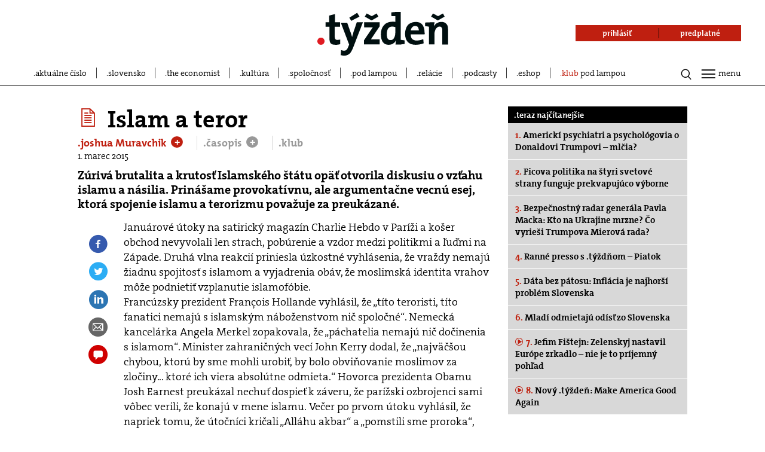

--- FILE ---
content_type: text/html; charset=UTF-8
request_url: https://www.tyzden.sk/casopis/17119/islam-a-teror/?ref=kat
body_size: 35894
content:
<!DOCTYPE html>
<html lang="sk">
<head prefix="og: http://ogp.me/ns# fb: http://ogp.me/ns/fb# video: http://ogp.me/ns/video#">
  <link rel="manifest" href="/manifest.json">
  <meta charset="utf-8"><script type="text/javascript">(window.NREUM||(NREUM={})).init={ajax:{deny_list:["bam.nr-data.net"]},feature_flags:["soft_nav"]};(window.NREUM||(NREUM={})).loader_config={licenseKey:"f0361ca987",applicationID:"260444276",browserID:"260469322"};;/*! For license information please see nr-loader-rum-1.308.0.min.js.LICENSE.txt */
(()=>{var e,t,r={163:(e,t,r)=>{"use strict";r.d(t,{j:()=>E});var n=r(384),i=r(1741);var a=r(2555);r(860).K7.genericEvents;const s="experimental.resources",o="register",c=e=>{if(!e||"string"!=typeof e)return!1;try{document.createDocumentFragment().querySelector(e)}catch{return!1}return!0};var d=r(2614),u=r(944),l=r(8122);const f="[data-nr-mask]",g=e=>(0,l.a)(e,(()=>{const e={feature_flags:[],experimental:{allow_registered_children:!1,resources:!1},mask_selector:"*",block_selector:"[data-nr-block]",mask_input_options:{color:!1,date:!1,"datetime-local":!1,email:!1,month:!1,number:!1,range:!1,search:!1,tel:!1,text:!1,time:!1,url:!1,week:!1,textarea:!1,select:!1,password:!0}};return{ajax:{deny_list:void 0,block_internal:!0,enabled:!0,autoStart:!0},api:{get allow_registered_children(){return e.feature_flags.includes(o)||e.experimental.allow_registered_children},set allow_registered_children(t){e.experimental.allow_registered_children=t},duplicate_registered_data:!1},browser_consent_mode:{enabled:!1},distributed_tracing:{enabled:void 0,exclude_newrelic_header:void 0,cors_use_newrelic_header:void 0,cors_use_tracecontext_headers:void 0,allowed_origins:void 0},get feature_flags(){return e.feature_flags},set feature_flags(t){e.feature_flags=t},generic_events:{enabled:!0,autoStart:!0},harvest:{interval:30},jserrors:{enabled:!0,autoStart:!0},logging:{enabled:!0,autoStart:!0},metrics:{enabled:!0,autoStart:!0},obfuscate:void 0,page_action:{enabled:!0},page_view_event:{enabled:!0,autoStart:!0},page_view_timing:{enabled:!0,autoStart:!0},performance:{capture_marks:!1,capture_measures:!1,capture_detail:!0,resources:{get enabled(){return e.feature_flags.includes(s)||e.experimental.resources},set enabled(t){e.experimental.resources=t},asset_types:[],first_party_domains:[],ignore_newrelic:!0}},privacy:{cookies_enabled:!0},proxy:{assets:void 0,beacon:void 0},session:{expiresMs:d.wk,inactiveMs:d.BB},session_replay:{autoStart:!0,enabled:!1,preload:!1,sampling_rate:10,error_sampling_rate:100,collect_fonts:!1,inline_images:!1,fix_stylesheets:!0,mask_all_inputs:!0,get mask_text_selector(){return e.mask_selector},set mask_text_selector(t){c(t)?e.mask_selector="".concat(t,",").concat(f):""===t||null===t?e.mask_selector=f:(0,u.R)(5,t)},get block_class(){return"nr-block"},get ignore_class(){return"nr-ignore"},get mask_text_class(){return"nr-mask"},get block_selector(){return e.block_selector},set block_selector(t){c(t)?e.block_selector+=",".concat(t):""!==t&&(0,u.R)(6,t)},get mask_input_options(){return e.mask_input_options},set mask_input_options(t){t&&"object"==typeof t?e.mask_input_options={...t,password:!0}:(0,u.R)(7,t)}},session_trace:{enabled:!0,autoStart:!0},soft_navigations:{enabled:!0,autoStart:!0},spa:{enabled:!0,autoStart:!0},ssl:void 0,user_actions:{enabled:!0,elementAttributes:["id","className","tagName","type"]}}})());var p=r(6154),m=r(9324);let h=0;const v={buildEnv:m.F3,distMethod:m.Xs,version:m.xv,originTime:p.WN},b={consented:!1},y={appMetadata:{},get consented(){return this.session?.state?.consent||b.consented},set consented(e){b.consented=e},customTransaction:void 0,denyList:void 0,disabled:!1,harvester:void 0,isolatedBacklog:!1,isRecording:!1,loaderType:void 0,maxBytes:3e4,obfuscator:void 0,onerror:void 0,ptid:void 0,releaseIds:{},session:void 0,timeKeeper:void 0,registeredEntities:[],jsAttributesMetadata:{bytes:0},get harvestCount(){return++h}},_=e=>{const t=(0,l.a)(e,y),r=Object.keys(v).reduce((e,t)=>(e[t]={value:v[t],writable:!1,configurable:!0,enumerable:!0},e),{});return Object.defineProperties(t,r)};var w=r(5701);const x=e=>{const t=e.startsWith("http");e+="/",r.p=t?e:"https://"+e};var R=r(7836),k=r(3241);const A={accountID:void 0,trustKey:void 0,agentID:void 0,licenseKey:void 0,applicationID:void 0,xpid:void 0},S=e=>(0,l.a)(e,A),T=new Set;function E(e,t={},r,s){let{init:o,info:c,loader_config:d,runtime:u={},exposed:l=!0}=t;if(!c){const e=(0,n.pV)();o=e.init,c=e.info,d=e.loader_config}e.init=g(o||{}),e.loader_config=S(d||{}),c.jsAttributes??={},p.bv&&(c.jsAttributes.isWorker=!0),e.info=(0,a.D)(c);const f=e.init,m=[c.beacon,c.errorBeacon];T.has(e.agentIdentifier)||(f.proxy.assets&&(x(f.proxy.assets),m.push(f.proxy.assets)),f.proxy.beacon&&m.push(f.proxy.beacon),e.beacons=[...m],function(e){const t=(0,n.pV)();Object.getOwnPropertyNames(i.W.prototype).forEach(r=>{const n=i.W.prototype[r];if("function"!=typeof n||"constructor"===n)return;let a=t[r];e[r]&&!1!==e.exposed&&"micro-agent"!==e.runtime?.loaderType&&(t[r]=(...t)=>{const n=e[r](...t);return a?a(...t):n})})}(e),(0,n.US)("activatedFeatures",w.B)),u.denyList=[...f.ajax.deny_list||[],...f.ajax.block_internal?m:[]],u.ptid=e.agentIdentifier,u.loaderType=r,e.runtime=_(u),T.has(e.agentIdentifier)||(e.ee=R.ee.get(e.agentIdentifier),e.exposed=l,(0,k.W)({agentIdentifier:e.agentIdentifier,drained:!!w.B?.[e.agentIdentifier],type:"lifecycle",name:"initialize",feature:void 0,data:e.config})),T.add(e.agentIdentifier)}},384:(e,t,r)=>{"use strict";r.d(t,{NT:()=>s,US:()=>u,Zm:()=>o,bQ:()=>d,dV:()=>c,pV:()=>l});var n=r(6154),i=r(1863),a=r(1910);const s={beacon:"bam.nr-data.net",errorBeacon:"bam.nr-data.net"};function o(){return n.gm.NREUM||(n.gm.NREUM={}),void 0===n.gm.newrelic&&(n.gm.newrelic=n.gm.NREUM),n.gm.NREUM}function c(){let e=o();return e.o||(e.o={ST:n.gm.setTimeout,SI:n.gm.setImmediate||n.gm.setInterval,CT:n.gm.clearTimeout,XHR:n.gm.XMLHttpRequest,REQ:n.gm.Request,EV:n.gm.Event,PR:n.gm.Promise,MO:n.gm.MutationObserver,FETCH:n.gm.fetch,WS:n.gm.WebSocket},(0,a.i)(...Object.values(e.o))),e}function d(e,t){let r=o();r.initializedAgents??={},t.initializedAt={ms:(0,i.t)(),date:new Date},r.initializedAgents[e]=t}function u(e,t){o()[e]=t}function l(){return function(){let e=o();const t=e.info||{};e.info={beacon:s.beacon,errorBeacon:s.errorBeacon,...t}}(),function(){let e=o();const t=e.init||{};e.init={...t}}(),c(),function(){let e=o();const t=e.loader_config||{};e.loader_config={...t}}(),o()}},782:(e,t,r)=>{"use strict";r.d(t,{T:()=>n});const n=r(860).K7.pageViewTiming},860:(e,t,r)=>{"use strict";r.d(t,{$J:()=>u,K7:()=>c,P3:()=>d,XX:()=>i,Yy:()=>o,df:()=>a,qY:()=>n,v4:()=>s});const n="events",i="jserrors",a="browser/blobs",s="rum",o="browser/logs",c={ajax:"ajax",genericEvents:"generic_events",jserrors:i,logging:"logging",metrics:"metrics",pageAction:"page_action",pageViewEvent:"page_view_event",pageViewTiming:"page_view_timing",sessionReplay:"session_replay",sessionTrace:"session_trace",softNav:"soft_navigations",spa:"spa"},d={[c.pageViewEvent]:1,[c.pageViewTiming]:2,[c.metrics]:3,[c.jserrors]:4,[c.spa]:5,[c.ajax]:6,[c.sessionTrace]:7,[c.softNav]:8,[c.sessionReplay]:9,[c.logging]:10,[c.genericEvents]:11},u={[c.pageViewEvent]:s,[c.pageViewTiming]:n,[c.ajax]:n,[c.spa]:n,[c.softNav]:n,[c.metrics]:i,[c.jserrors]:i,[c.sessionTrace]:a,[c.sessionReplay]:a,[c.logging]:o,[c.genericEvents]:"ins"}},944:(e,t,r)=>{"use strict";r.d(t,{R:()=>i});var n=r(3241);function i(e,t){"function"==typeof console.debug&&(console.debug("New Relic Warning: https://github.com/newrelic/newrelic-browser-agent/blob/main/docs/warning-codes.md#".concat(e),t),(0,n.W)({agentIdentifier:null,drained:null,type:"data",name:"warn",feature:"warn",data:{code:e,secondary:t}}))}},1687:(e,t,r)=>{"use strict";r.d(t,{Ak:()=>d,Ze:()=>f,x3:()=>u});var n=r(3241),i=r(7836),a=r(3606),s=r(860),o=r(2646);const c={};function d(e,t){const r={staged:!1,priority:s.P3[t]||0};l(e),c[e].get(t)||c[e].set(t,r)}function u(e,t){e&&c[e]&&(c[e].get(t)&&c[e].delete(t),p(e,t,!1),c[e].size&&g(e))}function l(e){if(!e)throw new Error("agentIdentifier required");c[e]||(c[e]=new Map)}function f(e="",t="feature",r=!1){if(l(e),!e||!c[e].get(t)||r)return p(e,t);c[e].get(t).staged=!0,g(e)}function g(e){const t=Array.from(c[e]);t.every(([e,t])=>t.staged)&&(t.sort((e,t)=>e[1].priority-t[1].priority),t.forEach(([t])=>{c[e].delete(t),p(e,t)}))}function p(e,t,r=!0){const s=e?i.ee.get(e):i.ee,c=a.i.handlers;if(!s.aborted&&s.backlog&&c){if((0,n.W)({agentIdentifier:e,type:"lifecycle",name:"drain",feature:t}),r){const e=s.backlog[t],r=c[t];if(r){for(let t=0;e&&t<e.length;++t)m(e[t],r);Object.entries(r).forEach(([e,t])=>{Object.values(t||{}).forEach(t=>{t[0]?.on&&t[0]?.context()instanceof o.y&&t[0].on(e,t[1])})})}}s.isolatedBacklog||delete c[t],s.backlog[t]=null,s.emit("drain-"+t,[])}}function m(e,t){var r=e[1];Object.values(t[r]||{}).forEach(t=>{var r=e[0];if(t[0]===r){var n=t[1],i=e[3],a=e[2];n.apply(i,a)}})}},1738:(e,t,r)=>{"use strict";r.d(t,{U:()=>g,Y:()=>f});var n=r(3241),i=r(9908),a=r(1863),s=r(944),o=r(5701),c=r(3969),d=r(8362),u=r(860),l=r(4261);function f(e,t,r,a){const f=a||r;!f||f[e]&&f[e]!==d.d.prototype[e]||(f[e]=function(){(0,i.p)(c.xV,["API/"+e+"/called"],void 0,u.K7.metrics,r.ee),(0,n.W)({agentIdentifier:r.agentIdentifier,drained:!!o.B?.[r.agentIdentifier],type:"data",name:"api",feature:l.Pl+e,data:{}});try{return t.apply(this,arguments)}catch(e){(0,s.R)(23,e)}})}function g(e,t,r,n,s){const o=e.info;null===r?delete o.jsAttributes[t]:o.jsAttributes[t]=r,(s||null===r)&&(0,i.p)(l.Pl+n,[(0,a.t)(),t,r],void 0,"session",e.ee)}},1741:(e,t,r)=>{"use strict";r.d(t,{W:()=>a});var n=r(944),i=r(4261);class a{#e(e,...t){if(this[e]!==a.prototype[e])return this[e](...t);(0,n.R)(35,e)}addPageAction(e,t){return this.#e(i.hG,e,t)}register(e){return this.#e(i.eY,e)}recordCustomEvent(e,t){return this.#e(i.fF,e,t)}setPageViewName(e,t){return this.#e(i.Fw,e,t)}setCustomAttribute(e,t,r){return this.#e(i.cD,e,t,r)}noticeError(e,t){return this.#e(i.o5,e,t)}setUserId(e,t=!1){return this.#e(i.Dl,e,t)}setApplicationVersion(e){return this.#e(i.nb,e)}setErrorHandler(e){return this.#e(i.bt,e)}addRelease(e,t){return this.#e(i.k6,e,t)}log(e,t){return this.#e(i.$9,e,t)}start(){return this.#e(i.d3)}finished(e){return this.#e(i.BL,e)}recordReplay(){return this.#e(i.CH)}pauseReplay(){return this.#e(i.Tb)}addToTrace(e){return this.#e(i.U2,e)}setCurrentRouteName(e){return this.#e(i.PA,e)}interaction(e){return this.#e(i.dT,e)}wrapLogger(e,t,r){return this.#e(i.Wb,e,t,r)}measure(e,t){return this.#e(i.V1,e,t)}consent(e){return this.#e(i.Pv,e)}}},1863:(e,t,r)=>{"use strict";function n(){return Math.floor(performance.now())}r.d(t,{t:()=>n})},1910:(e,t,r)=>{"use strict";r.d(t,{i:()=>a});var n=r(944);const i=new Map;function a(...e){return e.every(e=>{if(i.has(e))return i.get(e);const t="function"==typeof e?e.toString():"",r=t.includes("[native code]"),a=t.includes("nrWrapper");return r||a||(0,n.R)(64,e?.name||t),i.set(e,r),r})}},2555:(e,t,r)=>{"use strict";r.d(t,{D:()=>o,f:()=>s});var n=r(384),i=r(8122);const a={beacon:n.NT.beacon,errorBeacon:n.NT.errorBeacon,licenseKey:void 0,applicationID:void 0,sa:void 0,queueTime:void 0,applicationTime:void 0,ttGuid:void 0,user:void 0,account:void 0,product:void 0,extra:void 0,jsAttributes:{},userAttributes:void 0,atts:void 0,transactionName:void 0,tNamePlain:void 0};function s(e){try{return!!e.licenseKey&&!!e.errorBeacon&&!!e.applicationID}catch(e){return!1}}const o=e=>(0,i.a)(e,a)},2614:(e,t,r)=>{"use strict";r.d(t,{BB:()=>s,H3:()=>n,g:()=>d,iL:()=>c,tS:()=>o,uh:()=>i,wk:()=>a});const n="NRBA",i="SESSION",a=144e5,s=18e5,o={STARTED:"session-started",PAUSE:"session-pause",RESET:"session-reset",RESUME:"session-resume",UPDATE:"session-update"},c={SAME_TAB:"same-tab",CROSS_TAB:"cross-tab"},d={OFF:0,FULL:1,ERROR:2}},2646:(e,t,r)=>{"use strict";r.d(t,{y:()=>n});class n{constructor(e){this.contextId=e}}},2843:(e,t,r)=>{"use strict";r.d(t,{G:()=>a,u:()=>i});var n=r(3878);function i(e,t=!1,r,i){(0,n.DD)("visibilitychange",function(){if(t)return void("hidden"===document.visibilityState&&e());e(document.visibilityState)},r,i)}function a(e,t,r){(0,n.sp)("pagehide",e,t,r)}},3241:(e,t,r)=>{"use strict";r.d(t,{W:()=>a});var n=r(6154);const i="newrelic";function a(e={}){try{n.gm.dispatchEvent(new CustomEvent(i,{detail:e}))}catch(e){}}},3606:(e,t,r)=>{"use strict";r.d(t,{i:()=>a});var n=r(9908);a.on=s;var i=a.handlers={};function a(e,t,r,a){s(a||n.d,i,e,t,r)}function s(e,t,r,i,a){a||(a="feature"),e||(e=n.d);var s=t[a]=t[a]||{};(s[r]=s[r]||[]).push([e,i])}},3878:(e,t,r)=>{"use strict";function n(e,t){return{capture:e,passive:!1,signal:t}}function i(e,t,r=!1,i){window.addEventListener(e,t,n(r,i))}function a(e,t,r=!1,i){document.addEventListener(e,t,n(r,i))}r.d(t,{DD:()=>a,jT:()=>n,sp:()=>i})},3969:(e,t,r)=>{"use strict";r.d(t,{TZ:()=>n,XG:()=>o,rs:()=>i,xV:()=>s,z_:()=>a});const n=r(860).K7.metrics,i="sm",a="cm",s="storeSupportabilityMetrics",o="storeEventMetrics"},4234:(e,t,r)=>{"use strict";r.d(t,{W:()=>a});var n=r(7836),i=r(1687);class a{constructor(e,t){this.agentIdentifier=e,this.ee=n.ee.get(e),this.featureName=t,this.blocked=!1}deregisterDrain(){(0,i.x3)(this.agentIdentifier,this.featureName)}}},4261:(e,t,r)=>{"use strict";r.d(t,{$9:()=>d,BL:()=>o,CH:()=>g,Dl:()=>_,Fw:()=>y,PA:()=>h,Pl:()=>n,Pv:()=>k,Tb:()=>l,U2:()=>a,V1:()=>R,Wb:()=>x,bt:()=>b,cD:()=>v,d3:()=>w,dT:()=>c,eY:()=>p,fF:()=>f,hG:()=>i,k6:()=>s,nb:()=>m,o5:()=>u});const n="api-",i="addPageAction",a="addToTrace",s="addRelease",o="finished",c="interaction",d="log",u="noticeError",l="pauseReplay",f="recordCustomEvent",g="recordReplay",p="register",m="setApplicationVersion",h="setCurrentRouteName",v="setCustomAttribute",b="setErrorHandler",y="setPageViewName",_="setUserId",w="start",x="wrapLogger",R="measure",k="consent"},5289:(e,t,r)=>{"use strict";r.d(t,{GG:()=>s,Qr:()=>c,sB:()=>o});var n=r(3878),i=r(6389);function a(){return"undefined"==typeof document||"complete"===document.readyState}function s(e,t){if(a())return e();const r=(0,i.J)(e),s=setInterval(()=>{a()&&(clearInterval(s),r())},500);(0,n.sp)("load",r,t)}function o(e){if(a())return e();(0,n.DD)("DOMContentLoaded",e)}function c(e){if(a())return e();(0,n.sp)("popstate",e)}},5607:(e,t,r)=>{"use strict";r.d(t,{W:()=>n});const n=(0,r(9566).bz)()},5701:(e,t,r)=>{"use strict";r.d(t,{B:()=>a,t:()=>s});var n=r(3241);const i=new Set,a={};function s(e,t){const r=t.agentIdentifier;a[r]??={},e&&"object"==typeof e&&(i.has(r)||(t.ee.emit("rumresp",[e]),a[r]=e,i.add(r),(0,n.W)({agentIdentifier:r,loaded:!0,drained:!0,type:"lifecycle",name:"load",feature:void 0,data:e})))}},6154:(e,t,r)=>{"use strict";r.d(t,{OF:()=>c,RI:()=>i,WN:()=>u,bv:()=>a,eN:()=>l,gm:()=>s,mw:()=>o,sb:()=>d});var n=r(1863);const i="undefined"!=typeof window&&!!window.document,a="undefined"!=typeof WorkerGlobalScope&&("undefined"!=typeof self&&self instanceof WorkerGlobalScope&&self.navigator instanceof WorkerNavigator||"undefined"!=typeof globalThis&&globalThis instanceof WorkerGlobalScope&&globalThis.navigator instanceof WorkerNavigator),s=i?window:"undefined"!=typeof WorkerGlobalScope&&("undefined"!=typeof self&&self instanceof WorkerGlobalScope&&self||"undefined"!=typeof globalThis&&globalThis instanceof WorkerGlobalScope&&globalThis),o=Boolean("hidden"===s?.document?.visibilityState),c=/iPad|iPhone|iPod/.test(s.navigator?.userAgent),d=c&&"undefined"==typeof SharedWorker,u=((()=>{const e=s.navigator?.userAgent?.match(/Firefox[/\s](\d+\.\d+)/);Array.isArray(e)&&e.length>=2&&e[1]})(),Date.now()-(0,n.t)()),l=()=>"undefined"!=typeof PerformanceNavigationTiming&&s?.performance?.getEntriesByType("navigation")?.[0]?.responseStart},6389:(e,t,r)=>{"use strict";function n(e,t=500,r={}){const n=r?.leading||!1;let i;return(...r)=>{n&&void 0===i&&(e.apply(this,r),i=setTimeout(()=>{i=clearTimeout(i)},t)),n||(clearTimeout(i),i=setTimeout(()=>{e.apply(this,r)},t))}}function i(e){let t=!1;return(...r)=>{t||(t=!0,e.apply(this,r))}}r.d(t,{J:()=>i,s:()=>n})},6630:(e,t,r)=>{"use strict";r.d(t,{T:()=>n});const n=r(860).K7.pageViewEvent},7699:(e,t,r)=>{"use strict";r.d(t,{It:()=>a,KC:()=>o,No:()=>i,qh:()=>s});var n=r(860);const i=16e3,a=1e6,s="SESSION_ERROR",o={[n.K7.logging]:!0,[n.K7.genericEvents]:!1,[n.K7.jserrors]:!1,[n.K7.ajax]:!1}},7836:(e,t,r)=>{"use strict";r.d(t,{P:()=>o,ee:()=>c});var n=r(384),i=r(8990),a=r(2646),s=r(5607);const o="nr@context:".concat(s.W),c=function e(t,r){var n={},s={},u={},l=!1;try{l=16===r.length&&d.initializedAgents?.[r]?.runtime.isolatedBacklog}catch(e){}var f={on:p,addEventListener:p,removeEventListener:function(e,t){var r=n[e];if(!r)return;for(var i=0;i<r.length;i++)r[i]===t&&r.splice(i,1)},emit:function(e,r,n,i,a){!1!==a&&(a=!0);if(c.aborted&&!i)return;t&&a&&t.emit(e,r,n);var o=g(n);m(e).forEach(e=>{e.apply(o,r)});var d=v()[s[e]];d&&d.push([f,e,r,o]);return o},get:h,listeners:m,context:g,buffer:function(e,t){const r=v();if(t=t||"feature",f.aborted)return;Object.entries(e||{}).forEach(([e,n])=>{s[n]=t,t in r||(r[t]=[])})},abort:function(){f._aborted=!0,Object.keys(f.backlog).forEach(e=>{delete f.backlog[e]})},isBuffering:function(e){return!!v()[s[e]]},debugId:r,backlog:l?{}:t&&"object"==typeof t.backlog?t.backlog:{},isolatedBacklog:l};return Object.defineProperty(f,"aborted",{get:()=>{let e=f._aborted||!1;return e||(t&&(e=t.aborted),e)}}),f;function g(e){return e&&e instanceof a.y?e:e?(0,i.I)(e,o,()=>new a.y(o)):new a.y(o)}function p(e,t){n[e]=m(e).concat(t)}function m(e){return n[e]||[]}function h(t){return u[t]=u[t]||e(f,t)}function v(){return f.backlog}}(void 0,"globalEE"),d=(0,n.Zm)();d.ee||(d.ee=c)},8122:(e,t,r)=>{"use strict";r.d(t,{a:()=>i});var n=r(944);function i(e,t){try{if(!e||"object"!=typeof e)return(0,n.R)(3);if(!t||"object"!=typeof t)return(0,n.R)(4);const r=Object.create(Object.getPrototypeOf(t),Object.getOwnPropertyDescriptors(t)),a=0===Object.keys(r).length?e:r;for(let s in a)if(void 0!==e[s])try{if(null===e[s]){r[s]=null;continue}Array.isArray(e[s])&&Array.isArray(t[s])?r[s]=Array.from(new Set([...e[s],...t[s]])):"object"==typeof e[s]&&"object"==typeof t[s]?r[s]=i(e[s],t[s]):r[s]=e[s]}catch(e){r[s]||(0,n.R)(1,e)}return r}catch(e){(0,n.R)(2,e)}}},8362:(e,t,r)=>{"use strict";r.d(t,{d:()=>a});var n=r(9566),i=r(1741);class a extends i.W{agentIdentifier=(0,n.LA)(16)}},8374:(e,t,r)=>{r.nc=(()=>{try{return document?.currentScript?.nonce}catch(e){}return""})()},8990:(e,t,r)=>{"use strict";r.d(t,{I:()=>i});var n=Object.prototype.hasOwnProperty;function i(e,t,r){if(n.call(e,t))return e[t];var i=r();if(Object.defineProperty&&Object.keys)try{return Object.defineProperty(e,t,{value:i,writable:!0,enumerable:!1}),i}catch(e){}return e[t]=i,i}},9324:(e,t,r)=>{"use strict";r.d(t,{F3:()=>i,Xs:()=>a,xv:()=>n});const n="1.308.0",i="PROD",a="CDN"},9566:(e,t,r)=>{"use strict";r.d(t,{LA:()=>o,bz:()=>s});var n=r(6154);const i="xxxxxxxx-xxxx-4xxx-yxxx-xxxxxxxxxxxx";function a(e,t){return e?15&e[t]:16*Math.random()|0}function s(){const e=n.gm?.crypto||n.gm?.msCrypto;let t,r=0;return e&&e.getRandomValues&&(t=e.getRandomValues(new Uint8Array(30))),i.split("").map(e=>"x"===e?a(t,r++).toString(16):"y"===e?(3&a()|8).toString(16):e).join("")}function o(e){const t=n.gm?.crypto||n.gm?.msCrypto;let r,i=0;t&&t.getRandomValues&&(r=t.getRandomValues(new Uint8Array(e)));const s=[];for(var o=0;o<e;o++)s.push(a(r,i++).toString(16));return s.join("")}},9908:(e,t,r)=>{"use strict";r.d(t,{d:()=>n,p:()=>i});var n=r(7836).ee.get("handle");function i(e,t,r,i,a){a?(a.buffer([e],i),a.emit(e,t,r)):(n.buffer([e],i),n.emit(e,t,r))}}},n={};function i(e){var t=n[e];if(void 0!==t)return t.exports;var a=n[e]={exports:{}};return r[e](a,a.exports,i),a.exports}i.m=r,i.d=(e,t)=>{for(var r in t)i.o(t,r)&&!i.o(e,r)&&Object.defineProperty(e,r,{enumerable:!0,get:t[r]})},i.f={},i.e=e=>Promise.all(Object.keys(i.f).reduce((t,r)=>(i.f[r](e,t),t),[])),i.u=e=>"nr-rum-1.308.0.min.js",i.o=(e,t)=>Object.prototype.hasOwnProperty.call(e,t),e={},t="NRBA-1.308.0.PROD:",i.l=(r,n,a,s)=>{if(e[r])e[r].push(n);else{var o,c;if(void 0!==a)for(var d=document.getElementsByTagName("script"),u=0;u<d.length;u++){var l=d[u];if(l.getAttribute("src")==r||l.getAttribute("data-webpack")==t+a){o=l;break}}if(!o){c=!0;var f={296:"sha512-+MIMDsOcckGXa1EdWHqFNv7P+JUkd5kQwCBr3KE6uCvnsBNUrdSt4a/3/L4j4TxtnaMNjHpza2/erNQbpacJQA=="};(o=document.createElement("script")).charset="utf-8",i.nc&&o.setAttribute("nonce",i.nc),o.setAttribute("data-webpack",t+a),o.src=r,0!==o.src.indexOf(window.location.origin+"/")&&(o.crossOrigin="anonymous"),f[s]&&(o.integrity=f[s])}e[r]=[n];var g=(t,n)=>{o.onerror=o.onload=null,clearTimeout(p);var i=e[r];if(delete e[r],o.parentNode&&o.parentNode.removeChild(o),i&&i.forEach(e=>e(n)),t)return t(n)},p=setTimeout(g.bind(null,void 0,{type:"timeout",target:o}),12e4);o.onerror=g.bind(null,o.onerror),o.onload=g.bind(null,o.onload),c&&document.head.appendChild(o)}},i.r=e=>{"undefined"!=typeof Symbol&&Symbol.toStringTag&&Object.defineProperty(e,Symbol.toStringTag,{value:"Module"}),Object.defineProperty(e,"__esModule",{value:!0})},i.p="https://js-agent.newrelic.com/",(()=>{var e={374:0,840:0};i.f.j=(t,r)=>{var n=i.o(e,t)?e[t]:void 0;if(0!==n)if(n)r.push(n[2]);else{var a=new Promise((r,i)=>n=e[t]=[r,i]);r.push(n[2]=a);var s=i.p+i.u(t),o=new Error;i.l(s,r=>{if(i.o(e,t)&&(0!==(n=e[t])&&(e[t]=void 0),n)){var a=r&&("load"===r.type?"missing":r.type),s=r&&r.target&&r.target.src;o.message="Loading chunk "+t+" failed: ("+a+": "+s+")",o.name="ChunkLoadError",o.type=a,o.request=s,n[1](o)}},"chunk-"+t,t)}};var t=(t,r)=>{var n,a,[s,o,c]=r,d=0;if(s.some(t=>0!==e[t])){for(n in o)i.o(o,n)&&(i.m[n]=o[n]);if(c)c(i)}for(t&&t(r);d<s.length;d++)a=s[d],i.o(e,a)&&e[a]&&e[a][0](),e[a]=0},r=self["webpackChunk:NRBA-1.308.0.PROD"]=self["webpackChunk:NRBA-1.308.0.PROD"]||[];r.forEach(t.bind(null,0)),r.push=t.bind(null,r.push.bind(r))})(),(()=>{"use strict";i(8374);var e=i(8362),t=i(860);const r=Object.values(t.K7);var n=i(163);var a=i(9908),s=i(1863),o=i(4261),c=i(1738);var d=i(1687),u=i(4234),l=i(5289),f=i(6154),g=i(944),p=i(384);const m=e=>f.RI&&!0===e?.privacy.cookies_enabled;function h(e){return!!(0,p.dV)().o.MO&&m(e)&&!0===e?.session_trace.enabled}var v=i(6389),b=i(7699);class y extends u.W{constructor(e,t){super(e.agentIdentifier,t),this.agentRef=e,this.abortHandler=void 0,this.featAggregate=void 0,this.loadedSuccessfully=void 0,this.onAggregateImported=new Promise(e=>{this.loadedSuccessfully=e}),this.deferred=Promise.resolve(),!1===e.init[this.featureName].autoStart?this.deferred=new Promise((t,r)=>{this.ee.on("manual-start-all",(0,v.J)(()=>{(0,d.Ak)(e.agentIdentifier,this.featureName),t()}))}):(0,d.Ak)(e.agentIdentifier,t)}importAggregator(e,t,r={}){if(this.featAggregate)return;const n=async()=>{let n;await this.deferred;try{if(m(e.init)){const{setupAgentSession:t}=await i.e(296).then(i.bind(i,3305));n=t(e)}}catch(e){(0,g.R)(20,e),this.ee.emit("internal-error",[e]),(0,a.p)(b.qh,[e],void 0,this.featureName,this.ee)}try{if(!this.#t(this.featureName,n,e.init))return(0,d.Ze)(this.agentIdentifier,this.featureName),void this.loadedSuccessfully(!1);const{Aggregate:i}=await t();this.featAggregate=new i(e,r),e.runtime.harvester.initializedAggregates.push(this.featAggregate),this.loadedSuccessfully(!0)}catch(e){(0,g.R)(34,e),this.abortHandler?.(),(0,d.Ze)(this.agentIdentifier,this.featureName,!0),this.loadedSuccessfully(!1),this.ee&&this.ee.abort()}};f.RI?(0,l.GG)(()=>n(),!0):n()}#t(e,r,n){if(this.blocked)return!1;switch(e){case t.K7.sessionReplay:return h(n)&&!!r;case t.K7.sessionTrace:return!!r;default:return!0}}}var _=i(6630),w=i(2614),x=i(3241);class R extends y{static featureName=_.T;constructor(e){var t;super(e,_.T),this.setupInspectionEvents(e.agentIdentifier),t=e,(0,c.Y)(o.Fw,function(e,r){"string"==typeof e&&("/"!==e.charAt(0)&&(e="/"+e),t.runtime.customTransaction=(r||"http://custom.transaction")+e,(0,a.p)(o.Pl+o.Fw,[(0,s.t)()],void 0,void 0,t.ee))},t),this.importAggregator(e,()=>i.e(296).then(i.bind(i,3943)))}setupInspectionEvents(e){const t=(t,r)=>{t&&(0,x.W)({agentIdentifier:e,timeStamp:t.timeStamp,loaded:"complete"===t.target.readyState,type:"window",name:r,data:t.target.location+""})};(0,l.sB)(e=>{t(e,"DOMContentLoaded")}),(0,l.GG)(e=>{t(e,"load")}),(0,l.Qr)(e=>{t(e,"navigate")}),this.ee.on(w.tS.UPDATE,(t,r)=>{(0,x.W)({agentIdentifier:e,type:"lifecycle",name:"session",data:r})})}}class k extends e.d{constructor(e){var t;(super(),f.gm)?(this.features={},(0,p.bQ)(this.agentIdentifier,this),this.desiredFeatures=new Set(e.features||[]),this.desiredFeatures.add(R),(0,n.j)(this,e,e.loaderType||"agent"),t=this,(0,c.Y)(o.cD,function(e,r,n=!1){if("string"==typeof e){if(["string","number","boolean"].includes(typeof r)||null===r)return(0,c.U)(t,e,r,o.cD,n);(0,g.R)(40,typeof r)}else(0,g.R)(39,typeof e)},t),function(e){(0,c.Y)(o.Dl,function(t,r=!1){if("string"!=typeof t&&null!==t)return void(0,g.R)(41,typeof t);const n=e.info.jsAttributes["enduser.id"];r&&null!=n&&n!==t?(0,a.p)(o.Pl+"setUserIdAndResetSession",[t],void 0,"session",e.ee):(0,c.U)(e,"enduser.id",t,o.Dl,!0)},e)}(this),function(e){(0,c.Y)(o.nb,function(t){if("string"==typeof t||null===t)return(0,c.U)(e,"application.version",t,o.nb,!1);(0,g.R)(42,typeof t)},e)}(this),function(e){(0,c.Y)(o.d3,function(){e.ee.emit("manual-start-all")},e)}(this),function(e){(0,c.Y)(o.Pv,function(t=!0){if("boolean"==typeof t){if((0,a.p)(o.Pl+o.Pv,[t],void 0,"session",e.ee),e.runtime.consented=t,t){const t=e.features.page_view_event;t.onAggregateImported.then(e=>{const r=t.featAggregate;e&&!r.sentRum&&r.sendRum()})}}else(0,g.R)(65,typeof t)},e)}(this),this.run()):(0,g.R)(21)}get config(){return{info:this.info,init:this.init,loader_config:this.loader_config,runtime:this.runtime}}get api(){return this}run(){try{const e=function(e){const t={};return r.forEach(r=>{t[r]=!!e[r]?.enabled}),t}(this.init),n=[...this.desiredFeatures];n.sort((e,r)=>t.P3[e.featureName]-t.P3[r.featureName]),n.forEach(r=>{if(!e[r.featureName]&&r.featureName!==t.K7.pageViewEvent)return;if(r.featureName===t.K7.spa)return void(0,g.R)(67);const n=function(e){switch(e){case t.K7.ajax:return[t.K7.jserrors];case t.K7.sessionTrace:return[t.K7.ajax,t.K7.pageViewEvent];case t.K7.sessionReplay:return[t.K7.sessionTrace];case t.K7.pageViewTiming:return[t.K7.pageViewEvent];default:return[]}}(r.featureName).filter(e=>!(e in this.features));n.length>0&&(0,g.R)(36,{targetFeature:r.featureName,missingDependencies:n}),this.features[r.featureName]=new r(this)})}catch(e){(0,g.R)(22,e);for(const e in this.features)this.features[e].abortHandler?.();const t=(0,p.Zm)();delete t.initializedAgents[this.agentIdentifier]?.features,delete this.sharedAggregator;return t.ee.get(this.agentIdentifier).abort(),!1}}}var A=i(2843),S=i(782);class T extends y{static featureName=S.T;constructor(e){super(e,S.T),f.RI&&((0,A.u)(()=>(0,a.p)("docHidden",[(0,s.t)()],void 0,S.T,this.ee),!0),(0,A.G)(()=>(0,a.p)("winPagehide",[(0,s.t)()],void 0,S.T,this.ee)),this.importAggregator(e,()=>i.e(296).then(i.bind(i,2117))))}}var E=i(3969);class I extends y{static featureName=E.TZ;constructor(e){super(e,E.TZ),f.RI&&document.addEventListener("securitypolicyviolation",e=>{(0,a.p)(E.xV,["Generic/CSPViolation/Detected"],void 0,this.featureName,this.ee)}),this.importAggregator(e,()=>i.e(296).then(i.bind(i,9623)))}}new k({features:[R,T,I],loaderType:"lite"})})()})();</script>
  <title>
    Islam a teror | Časopis | .týždeň - iný pohľad na spoločnosť
  </title>

  
<!--Google GPT/ADM code -->
<script type="text/javascript" async="async" src="https://securepubads.g.doubleclick.net/tag/js/gpt.js"></script>
<script type="text/javascript">
  window.googletag = window.googletag || { cmd: [] };
  window.googletag.cmd.push(function () {
    window.googletag.pubads().enableSingleRequest();
  });
</script>

<!--Site config -->
<script type="text/javascript" async="async" src="https://protagcdn.com/s/tyzden.sk/site.js"></script>
<script type="text/javascript">
  window.protag = window.protag || { cmd: [] };
  window.protag.config = { s:'tyzden.sk', childADM: '22893315354', l: 'FbM3ys2m' };
  window.protag.cmd.push(function () {
    window.protag.pageInit();
  });
</script>

<script>
  window.dataLayer = window.dataLayer || []
  window.googlefc = window.googlefc || {};
  window.googlefc.callbackQueue = window.googlefc.callbackQueue || [];
  function gtag() {
    dataLayer.push(arguments)
  }
  gtag('js', new Date());
  gtag('config', 'GTM-T36HFDV');
  gtag('consent', 'default', {
    ad_user_data: 'denied',
    ad_storage: 'denied',
    analytics_storage: 'denied',
    functionality_storage: 'granted',
    personalization_storage: 'denied',
    security_storage: 'granted'
  })
  console.log("fchc denied");
  dataLayer.push({"event": "cmp_consent_default"});
</script>

<script>
  (function(w,d,s,l,i){w[l]=w[l]||[];w[l].push({'gtm.start':
            new Date().getTime(),event:'gtm.js'});
    var f=d.getElementsByTagName(s)[0],
            j=d.createElement(s),dl=l!='dataLayer'?'&l='+l:'';
    j.async=true;
    j.src='//www.googletagmanager.com/gtm.'+'js?id='+i+dl;f.parentNode.insertBefore(j,f);
  })(window,document,'script','dataLayer','GTM-T36HFDV');
</script>


<script>
  // Queue the callback using the CONSENT_DATA_READY key on the
  window.googlefc.callbackQueue.push({
    'CONSENT_DATA_READY':
            () => __tcfapi('addEventListener', 2.2, (data, success) => {
              if(data.purpose.consents[2]){
                gtag('consent', 'update', {
                  ad_storage:'granted'
                });
                console.log("fchc ad_storage:granted");
              }
              if(data.purpose.consents[1]){
                gtag('consent', 'update', {
                  functionality_storage:'granted'
                });
                console.log("fchc functionality_storage:granted");
              }
              if(data.purpose.consents[8]){
                gtag('consent', 'update', {
                  analytics_storage:'granted'
                });
                console.log("fchc analytics_storage:granted");
              }
              if(data.purpose.consents[9]){
                gtag('consent', 'update', {
                  personalization_storage:'granted',
                  ad_user_data: 'granted'
                });
                console.log("fchc personalization_storage:granted");
              }
              dataLayer.push({"event": "cmp_consent_changed"});
            })
  });
</script>







  
  <link rel="dns-prefetch" href="https://imasdk.googleapis.com">
    <meta name="title" content="Islam a teror">
  <meta name="description" content="Zúrivá brutalita a krutosť Islamského štátu opäť otvorila diskusiu o vzťahu islamu a násilia. Prinášame provokatívnu, ale argumentačne vecnú esej, ktorá spojenie islamu a terorizmu považuje za preukázané.">
  <meta name="keywords" content="">
  <meta name="viewport" content="width=device-width, initial-scale=1, minimum-scale=1, maximum-scale=1">
  <meta name="language" content="sk">
  <meta name="apple-mobile-web-app-status-bar-style" content="black">
  <meta property="og:site_name" content=".týždeň - iný pohľad na spoločnosť">
  <meta name="facebook-domain-verification" content="">

    <meta property="fb:app_id" content="387180047997421">
  <meta property="al:ios:url" content="tyzden://casopis/17119/islam-a-teror" />
<meta property="al:ios:app_store_id" content="1512864070" />
<meta property="al:ios:app_name" content=".týždeň" />

  <meta property="al:android:url" content="tyzden://casopis/17119/islam-a-teror">
  <meta property="al:android:package" content="sk.tyzden.android">
  <meta property="al:android:app_name" content=".týždeň">

  
  <meta property="og:type" content="article">
    <meta property="og:title" content="Islam a teror">
    <meta property="og:description" content="Zúrivá brutalita a krutosť Islamského štátu opäť otvorila diskusiu o vzťahu islamu a násilia. Prinášame provokatívnu, ale argumentačne vecnú esej, ktorá spojenie islamu a terorizmu považuje za preukázané.">
    <meta property="og:url" content="https://www.tyzden.sk/casopis/17119/islam-a-teror/">
    <meta property="article:section" content="Časopis">
    <meta property="article:published_time" content="2015-03-01T09:59:12+01:00">
    <meta name="author" content="Joshua Muravchik">
    <meta name="twitter:card" value="Zúrivá brutalita a krutosť Islamského štátu opäť otvorila diskusiu o vzťahu islamu a násilia. Prinášame provokatívnu, ale argumentačne vecnú esej, ktorá spojenie islamu a terorizmu považuje za preukázané.">

    <meta property="og:image" content="https://www.tyzden.sk/images/facebook-large.png">
          <link rel="canonical" href="https://www.tyzden.sk/casopis/17119/islam-a-teror/">
    <link rel="icon" type="image/png" href="/favicon.ico" sizes="16x16">
  <link rel="icon" type="image/png" href="/favicon-180.png" sizes="180x180">
  <link rel="icon" type="image/png" href="/images/favicon-32.png" sizes="32x32">
  <link rel="apple-touch-icon-precomposed" href="/apple-touch-icon-precomposed.png">
  <link rel="mask-icon" href="/favicon.svg" color="#DF1B21">
  <link href="/styles/main-57ebf1a5d962bbab79d4a01ce5ee254e.css" rel="stylesheet">
    <script src="https://cdn.onesignal.com/sdks/OneSignalSDK.js" async=""></script>
  <script>
    var OneSignal = window.OneSignal || [];
    OneSignal.push(function() {
      OneSignal.init({
        appId: '1bf7bce2-f9f3-4a2a-ae1b-107db6bdb024',
        autoRegister: true
      });
    });
  </script>
      <script type="text/javascript" src="//sk.adocean.pl/files/js/ado.js"></script>
  <script type="text/javascript">
    if(typeof ado!=="object"){ado={};ado.config=ado.preview=ado.placement=ado.master=ado.slave=function(){};}
    ado.config({mode: "new", xml: false, consent: true, characterEncoding: true});
    ado.preview({enabled: true});
    ado.master({id: 'g.SsVBy4TbqegE7MqQu0EOM4PlPqs7shx73bUcge5Tb.K7', server: 'sk.adocean.pl' });
                            </script>
</head>
<body class="body--padding-bottom-1">
        <script>
  <!--//--><![CDATA[//><!--
    var pp_gemius_identifier = 'oqfrObbeQDiVcB_ZawKBheW0roDd7OdmP314ttFaB5r.C7';
    var pp_gemius_use_cmp = true;
  function gemius_pending(i) { window[i] = window[i] || function() {var x = window[i+'_pdata'] = window[i+'_pdata'] || []; x[x.length]=arguments;};};
  gemius_pending('gemius_hit'); gemius_pending('gemius_event'); gemius_pending('gemius_init'); gemius_pending('pp_gemius_hit'); gemius_pending('pp_gemius_event'); gemius_pending('pp_gemius_init');
  (function(d,t) {var cnt = 0;var checkTcfApiloadedInterval=setInterval(function(){if(cnt===600){clearInterval(checkTcfApiloadedInterval);}if(typeof window.__tcfapi!=='undefined'){clearInterval(checkTcfApiloadedInterval);try {var gt=d.createElement(t),s=d.getElementsByTagName(t)[0],l='http'+((location.protocol=='https:')?'s':''); gt.setAttribute('async','async');
    gt.setAttribute('defer','defer'); gt.src=l+'://gask.hit.gemius.pl/xgemius.js'; s.parentNode.insertBefore(gt,s);} catch (e) {}}cnt++;}, 100);})(document,'script');
  //--><!]]>
  </script>
    <div id="fb-root"></div>
    <script async defer crossorigin="anonymous" src="https://connect.facebook.net/sk_SK/sdk.js#xfbml=1&version=v11.0&appId=387180047997421&autoLogAppEvents=1" nonce="3pySIh02"></script>
    <script>(function(d, s, id) {
      var js, fjs = d.getElementsByTagName(s)[0];
      if (d.getElementById(id)) return;
      js = d.createElement(s); js.id = id;
      js.src = 'https://connect.facebook.net/sk_SK/sdk.js#xfbml=1status=1&&autoLogAppEvents=1&version=v3.2&appId=387180047997421';
      fjs.parentNode.insertBefore(js, fjs);
    }(document, 'script', 'facebook-jssdk'));</script>
  
  <header class="header header--white header__border_bottom header__big">
  <div class="header__wrapper header__wrapper--wide fade">



    <form action="https://www.tyzden.sk/hladaj/" method="get">
      <input type="hidden" name="p" value="1">
      <input type="text" name="q" placeholder="Hľadať" class="header__searchbar col col--width-22 header__searchbar--big">
      <input type="submit" style="left: -999em; position: absolute;" value="Hľadať">
    </form>

    <div class="row header__row ">
        <div class="col col--width-full ">
          <div class="header__logo-wrapper ">
                      <a href="https://www.tyzden.sk/" class="svg-link">
              <img src="/images/tyzden-white.svg" class="header__title header__title--center header__title--big" alt=".týždeň">
            </a>
                    </div>
        </div>





      </div>






    <div class="col col--width-20 header__container-left">
      <div class="row">
        <div class="header__logo-small">
                  <a href="https://www.tyzden.sk/" class="svg-link">
            <img src="/images/tyzden-white.svg" class="header__title" alt=".týždeň">
          </a>
                </div>
        <div class="row--stretched">

                      <div class="adblock__cover">
              <div class="transparent-wrapper transparent-wrapper--lighter"></div>
            </div>
                                <div class="lamp-donation__cover">
              <div class="transparent-wrapper transparent-wrapper--lighter"></div>
            </div>
                              <div class="complex-menu__cover">
            <div class="transparent-wrapper transparent-wrapper--lighter"></div>
          </div>


          <div class="quick-menu-container">
            <ul class="nav main-menu quick-menu">
            </ul>
          </div>

        </div>
      </div>

      <div class="row row--stretched">
  <ul class="nav main-menu main-menu--white main-menu--absolute">
    <li class="main-menu__item">
      <a href="https://www.tyzden.sk/casopis/2026-5/" class="main-menu__item__link">aktuálne číslo</a>
    </li>
    <li class="main-menu__item">
      <a href="https://www.tyzden.sk/slovensko/" class="main-menu__item__link">slovensko</a>
    </li>
    <li class="main-menu__item">
      <a href="https://www.tyzden.sk/the-economist/" class="main-menu__item__link">the economist</a>
    </li>
    <li class="main-menu__item">
      <a href="https://www.tyzden.sk/kultura/" class="main-menu__item__link">kultúra</a>
    </li>
    <li class="main-menu__item">
      <a href="https://www.tyzden.sk/spolocnost/" class="main-menu__item__link">spoločnosť</a>
    </li>

    <li class="main-menu__item">
      <a href="https://www.tyzden.sk/podlampou/" class="main-menu__item__link">pod lampou</a>
    </li>
    <li class="main-menu__item">
      <a href="https://www.tyzden.sk/relacie/" class="main-menu__item__link">relácie</a>
    </li>
    <li class="main-menu__item">
      <a href="https://www.tyzden.sk/podcasty/" class="main-menu__item__link">podcasty</a>
    </li>
    <li class="main-menu__item">
      <a href="https://www.tyzden.sk/shop/" class="main-menu__item__link">eshop</a>
    </li>
    <li class="main-menu__item">
      <a href="https://www.tyzden.sk/klubpodlampou/" class="main-menu__item__link main-menu__item__link--podlampou"><span>klub</span> pod lampou</a></li>

  </ul>
      <div class="adblock__cover complex-menu__cover--absolute">
      <div class="transparent-wrapper transparent-wrapper--lighter"></div>
    </div>
          <div class="lamp-donation__cover complex-menu__cover--absolute">
      <div class="transparent-wrapper transparent-wrapper--lighter"></div>
    </div>
      <div class="complex-menu__cover complex-menu__cover--absolute">
    <div class="transparent-wrapper transparent-wrapper--lighter"></div>
  </div>
</div>
    </div>

    <div class="col col--width-6 header__container-right">
      
      <div class="header__right-button-container ">
        
          <div id="sign-in__box" class="sign-in__box">
            <form action="https://www.tyzden.sk/prihlasenie/" method="post" class="sign-in__form-group">
              <label for="sign-in__email">
                <strong>Váš e-mail</strong>
              </label>
              <input type="email" id="sign-in__email" name="email" placeholder="email@email.com" required="required" class="subscribe__input">

              <label for="sign-in__password">
                <strong>Vaše heslo</strong>
              </label>
              <input type="password" id="sign-in__password" name="password" required="required" class="subscribe__input">

              <a href="https://crm.tyzden.sk/users/users/request-password">
                Zabudli ste heslo?
              </a>

              <button type="submit" class="sign-in__box__button">
                prihlásiť
              </button>
            </form>
          </div>
          <a href="https://crm.tyzden.sk/sign/in/" id="sign-in__button" class="button-link button-link--floating-header">
            <span class="button-link--floating-header__text">prihlásiť</span>
          </a>
          <a href="https://www.tyzden.sk/predplatne/?r=https%3A%2F%2Fwww.tyzden.sk%2Fcasopis%2F17119%2Fislam-a-teror%2F" class="button-link button-link--floating-header button-link--floating-header--subscription">
            <span class="button-link--floating-header__text">predplatné</span>
          </a>
              </div>

      <div class="header__right-search-container header__right-search-container--white">
        <span id="button--search-bar" class="icon-tyzden-ikony-search header__right-search-container__icon-search"></span>
        <a id="button--complex-menu" class="burger-menu-button">
          <span class="icon-tyzden-ikony-burger header__right-search-container__icon-menu"></span>
          <span class="row header__right-search-container__text">menu</span>
        </a>
      </div>
    </div>

  </div>
</header>

  <div class="complex-menu-container sign-in__cover">
    <div class="transparent-wrapper" style="height: 100%; left: 0; width: 100%;"></div>
  </div>


  <div class="complex-menu-container adblock__cover">
    <div class="complex-menu-container__scroll-wrapper">
      <div class="complex-menu-container__table">
        <div class="complex-menu-container__inner-wrapper">
          <div class="transparent-wrapper"></div>
          <div class="complex-menu__stretch-container">
            <div class="adblock__box__wrapper">
              <div class="adblock__box">
                <h2>Zdá sa, že máte zablokovanú reklamu</h2>
                <p class="adblock__text">
                  Fungujeme však vďaka príjmom z&nbsp;reklamy a&nbsp;predplatného. Podporte nás povolením reklamy alebo kúpou predplatného.
                </p>
                <div class="col col--width-16">
                  <div class="row">
                    <a href="https://www.tyzden.sk/predplatne/?r=https%3A%2F%2Fwww.tyzden.sk%2Fcasopis%2F17119%2Fislam-a-teror%2F" class="button-link button-link--floating-header">
                      <span class="button-link--floating-header__text">
                        kúpiť predplatné
                      </span>
                    </a>

                    <a href="https://www.tyzden.sk/info/vseobecne/ako-vypnut-adblock-na-tyzdensk-whitelist/" class="button-link button-link--floating-header">
                      <span class="button-link--floating-header__text">
                        povoliť reklamu
                      </span>
                    </a>
                  </div>
                </div>
                <a id="adblock__cover__close-button" class="adblock__cover__close-button">
                  <span class="icon-tyzden-ikony-close header__right-search-container__icon-menu"></span>
                </a>
              </div>
            </div>
          </div>
        </div>
      </div>
    </div>
  </div>

  <div class="complex-menu-container lamp-donation__cover">
    <div class="complex-menu-container__scroll-wrapper">
      <div class="complex-menu-container__table">
        <div class="complex-menu-container__inner-wrapper">
          <div class="transparent-wrapper"></div>
          <div class="complex-menu__stretch-container">
            <div class="lamp-donation__box">
              <h2>Ďakujeme, že pozeráte .pod lampou. Chceli by ste na ňu prispieť?</h2>
              <ul>
                <li><a href="/podporte-pod-lampou/" class="lamp-donation__option" target="_blank">.áno, rád/a podporím kvalitnú žurnalistiku</a></li>
                <li><a class="lamp-donation__option">.nie, možno inokedy</a></li>
                <li><a class="lamp-donation__option" id="lamp-donation__supporter">.už som podporovateľ/ka</a></li>
              </ul>
            </div>
          </div>
        </div>
      </div>
    </div>
  </div>



  <div class="complex-menu-container follow-modal__cover">
    <div class="complex-menu-container__scroll-wrapper">
      <div class="complex-menu-container__table">
        <div class="complex-menu-container__inner-wrapper">
          <div class="transparent-wrapper"></div>
          <div class="complex-menu__stretch-container">
            <form action="/" method="post" class="paywall paywall--follow paywall--follow-overlay" id="follow-email-form">
              <input type="hidden" name="newsletters[]" value="" id="follow-newsletter-type">
              <input type="hidden" name="origin" value="" id="follow-newsletter-origin">
              <div class="paywall__label--email" style="float: none; margin-right: 0; width: 100%;">
                <span class="paywall__title" id="follow-title"></span>

                <p id="follow-description"></p>
              </div>

              <div class="paywall__label--email">
                <label class="paywall__label" for="follow-email-input">
                  Váš e-mail
                </label>

                <div class="paywall__input-container">
                  <input type="email" name="email" placeholder="Váš e-mail" required="required" class="paywall__input" id="follow-email-input" style="border: 1px solid #000;">
                  <input type="submit" value="OK" class="paywall__button">
                </div>
              </div>

              <div class="paywall__label--login">
                <label class="paywall__label">
                  už ste u&nbsp;nás zaregistrovaný?
                </label>

                <a href="/konto/" class="button-link sign-in__scroll">
                  prihlásiť
                </a>
              </div>

              <div class="paywall__terms">
                <div class="paywall__checkbox">
                  <input type="checkbox" name="agree_to_terms" value="1" class="follow__agree-to-terms" id="follow-agree-to-terms">
                  <label for="follow-agree-to-terms"></label>
                </div>

                súhlasím s <a href="https://www.tyzden.sk/info/vseobecne/vseobecne-podmienky-poskytovania-sluzieb/" class="-primary-color" target="_blank">všeobecnými podmienkami poskytovania služieb</a>
              </div>
            </form>
          </div>

          <a id="follow-modal__cover__close-button" class="follow-modal__cover__close-button">
            <span class="icon-tyzden-ikony-close header__right-search-container__icon-menu"></span>
          </a>
        </div>
      </div>
    </div>
  </div>


<div class="complex-menu-container podcast-modal__cover">
  <div class="complex-menu-container__scroll-wrapper">
    <div class="complex-menu-container__table">
      <div class="complex-menu-container__inner-wrapper">
        <div class="transparent-wrapper"></div>
        <div class="complex-menu__stretch-container">
          <div class="podcast-modal__container">

          </div>
          <a id="podcast-modal__cover__close-button" class="podcast-modal__cover__close-button">
            <span class="icon-tyzden-ikony-close header__right-search-container__icon-menu"></span>
          </a>
        </div>
      </div>
    </div>
  </div>
</div>

<div class="complex-menu-container complex-menu__cover complex-menu-container__white">
  <div class="complex-menu-container__scroll-wrapper">
    <div class="complex-menu-container__table">
      <div class="complex-menu-container__inner-wrapper">
        <div class="complex-menu__stretch-container">
          <div class="transparent-wrapper"></div>
          <div class="complex-menu-box">
                          <form action="https://www.tyzden.sk/hladaj/" method="get" class="header__searchbar-container--mobile container--show-only-mobile">
                <input type="hidden" name="p" value="1">
                <input type="text" name="q" placeholder="Hľadať" class="header__searchbar--mobile">
                <input type="submit" style="left: -999em; position: absolute;" value="Hľadať">
              </form>

              <div class="col col--width-quarter ">
  <div class="row complex-menu__group">
        <div class="row complex-menu__group mobile-only">
      <span class="complex-menu__heading">
        aktuálne
      </span>
      <ul class="nav complex-menu">
                  <li class="complex-menu__item">
            <a href="/hladaj/?p=1&amp;t=vojna%20na%20ukrajine" class="complex-menu__item__link">vojna na ukrajine</a>
          </li>
                <li class="complex-menu__item">
          <a href="https://www.tyzden.sk/aktuality/" class="complex-menu__item__link">aktuality</a>
        </li>
      </ul>
    </div>
        <span class="complex-menu__heading">
      obsah
    </span>
    <ul class="nav complex-menu">
      <li class="complex-menu__item">
        <a href="https://www.tyzden.sk/slovensko/" class="complex-menu__item__link">slovensko</a>
      </li>
      <li class="complex-menu__item">
        <a href="https://www.tyzden.sk/svet/" class="complex-menu__item__link">svet</a>
      </li>
      <li class="complex-menu__item">
        <a href="https://www.tyzden.sk/nazory/" class="complex-menu__item__link">názory</a>
      </li>
      <li class="complex-menu__item">
        <a href="https://www.tyzden.sk/rozhovory/" class="complex-menu__item__link">rozhovory</a>
      </li>
      <li class="complex-menu__item">
        <a href="https://www.tyzden.sk/reportaze/" class="complex-menu__item__link">reportáže</a>
      </li>
      <li class="complex-menu__item">
        <a href="https://www.tyzden.sk/ekonomika/" class="complex-menu__item__link">ekonomika</a>
      </li>
      <li class="complex-menu__item">
        <a href="https://www.tyzden.sk/temy/" class="complex-menu__item__link">témy týždňa</a>
      </li>
      <li class="complex-menu__item">
        <a href="https://www.tyzden.sk/podlampou/" class="complex-menu__item__link">podlampou</a>
      </li>
      <li class="complex-menu__item">
        <a href="https://www.tyzden.sk/podcasty/" class="complex-menu__item__link">podcasty</a>
      </li>
      <li class="complex-menu__item">
        <a href="https://www.tyzden.sk/relacie/" class="complex-menu__item__link">relácie</a>
      </li>
      <li class="complex-menu__item">
        <a href="https://www.tyzden.sk/spolocnost/" class="complex-menu__item__link">spoločnosť</a>
      </li>
      <li class="complex-menu__item">
        <a href="https://www.tyzden.sk/the-economist/" class="complex-menu__item__link">the economist</a>
      </li>

    </ul>
  </div>
</div>
<div class="col col--width-quarter ">
  <div class="row complex-menu__group">
    <span class="complex-menu__heading">
      &nbsp;
    </span>
    <ul class="nav complex-menu">
      <li class="complex-menu__item">
        <a href="https://www.tyzden.sk/kultura/" class="complex-menu__item__link">kultúra</a>
      </li>
      <li class="complex-menu__item">
        <a href="https://www.tyzden.sk/stlpceky/" class="complex-menu__item__link">stĺpčeky</a>
      </li>
      <li class="complex-menu__item">
        <a href="https://www.tyzden.sk/veda/" class="complex-menu__item__link">veda</a>
      </li>
      <li class="complex-menu__item">
        <a href="https://www.tyzden.sk/sport/" class="complex-menu__item__link">šport</a>
      </li>
      <li class="complex-menu__item">
        <a href="https://www.tyzden.sk/fotografie/" class="complex-menu__item__link">fototémy</a>
      </li>
      <li class="complex-menu__item">
        <a href="https://www.tyzden.sk/video/" class="complex-menu__item__link">video</a>
      </li>
      <li class="complex-menu__item">
        <a href="https://www.tyzden.sk/ako-je-to-spravne/" class="complex-menu__item__link">ako je to (s)právne</a>
      </li>
      <li class="complex-menu__item">
        <a href="https://www.tyzden.sk/komentare/" class="complex-menu__item__link">komentáre</a>
      </li>
      <li class="complex-menu__item">
        <a href="https://www.tyzden.sk/mimoparlamentne-forum/" class="complex-menu__item__link">mimoparlamentné fórum</a>
      </li>
      <li class="complex-menu__item">
        <a href="https://www.tyzden.sk/zdravotnictvo/" class="complex-menu__item__link">zdravotníctvo</a>
      </li>
      <li class="complex-menu__item">
        <a href="https://www.tyzden.sk/meme/" class="complex-menu__item__link">meme/hoax</a>
      </li>
      <li class="complex-menu__item">
        <a href="https://www.tyzden.sk/mladi/" class="complex-menu__item__link">mladí</a>
      </li>
    </ul>
  </div>
</div>
<div class="col col--width-quarter">
      <div class="row complex-menu__group browser-only">
      <span class="complex-menu__heading">
        aktuálne
      </span>
      <ul class="nav complex-menu">
                  <li class="complex-menu__item">
            <a href="/hladaj/?p=1&amp;t=vojna%20na%20ukrajine" class="complex-menu__item__link">vojna na ukrajine</a>
          </li>
              </ul>
    </div>
    <div class="row complex-menu__group mobile-only">
    <span class="complex-menu__heading">
      časopis
    </span>
    <ul class="nav complex-menu">
      <li class="complex-menu__item">
        <a href="https://www.tyzden.sk/casopis/2026-5/" class="complex-menu__item__link">aktuálne číslo</a>
      </li>
      <li class="complex-menu__item">
        <a href="https://www.tyzden.sk/casopis/2026/" class="complex-menu__item__link">archív</a>
      </li>
    </ul>
  </div>
  <div class="row complex-menu__group">
    <span class="complex-menu__heading">
      ostatné <span class="chevron chevron-bottom mobile-only toggle-menu-button" data-toggle-id="other"></span>
    </span>
    <ul class="nav complex-menu complex-menu-toggle data-toggle-id-other" data-toggle-id="other">
      <li class="complex-menu__item">
        <a href="https://www.tyzden.sk/predplatne/?r=https%3A%2F%2Fwww.tyzden.sk%2Fcasopis%2F17119%2Fislam-a-teror%2F" class="complex-menu__item__link">predplatné</a>
      </li>
      <li class="complex-menu__item">
        <a href="https://www.tyzden.sk/firemne-predplatne/" class="complex-menu__item__link">firemné predplatné</a>
      </li>
                        <li class="complex-menu__item">
        <a href="https://www.tyzden.sk/klubpodlampou/" class="complex-menu__item__link complex-menu__item__link--podlampou"><span>klub</span> pod lampou</a>
      </li>
      <li class="complex-menu__item">
        <a href="https://www.tyzden.sk/shop/" class="complex-menu__item__link">eshop</a>
      </li>
      <li class="complex-menu__item">
        <a href="https://www.tyzden.sk/filmy/" class="complex-menu__item__link">filmy</a>
      </li>

      <li class="complex-menu__item">
        <a href="https://www.tyzden.sk/slovensko/67538/otvarame-dalsi-rocnik-medialnej-skoly-tyzdna-zacnite-svoju-novinarsku-karieru/?ref=kat" class="complex-menu__item__link">mediálna škola</a>
              </li>
      <li class="complex-menu__item">
        <a href="https://www.tyzden.sk/promotion/" class="complex-menu__item__link">promotion</a>
      </li>
      <li class="complex-menu__item">
        <a href="https://www.tyzden.sk/feed/" class="complex-menu__item__link">rss</a>
      </li>
    </ul>
  </div>
</div>
<div class="col col--width-quarter">
  <div class="row complex-menu__group browser-only">
    <span class="complex-menu__heading">
      časopis
    </span>
    <ul class="nav complex-menu">
      <li class="complex-menu__item hide-in-footer" style="width: 101px;margin: 0;display: inline-block;float: left;margin-right: 19px;">
      <a href="https://www.tyzden.sk/casopis/2026-5/" style="text-decoration: none !important;">
        <img src="/data/tmp/2b005a5-144x206/df/d4/0f4a8dd6d1c8b9874186dc7eb6bfcb01.jpg" alt=".týždeň" style="width: 100px">
      </a>
      </li>
      <li class="complex-menu__item">
        <a href="https://www.tyzden.sk/casopis/2026-5/" class="complex-menu__item__link">aktuálne číslo</a>
      </li>
      <li class="complex-menu__item">
        <a href="https://www.tyzden.sk/casopis/2026/" class="complex-menu__item__link">archív</a>
      </li>
    </ul>
  </div>

  <div class="row complex-menu__group">
    <span class="complex-menu__heading">
      o nás <span class="toggle-menu-button chevron chevron-bottom mobile-only" data-toggle-id="about"></span>
    </span>
    <ul class="nav complex-menu complex-menu-toggle data-toggle-id-about" data-toggle-id="about">
      <li class="complex-menu__item">
        <a href="https://www.tyzden.sk/info/vseobecne/o-nas/" class="complex-menu__item__link">redakcia</a>
      </li>
      <li class="complex-menu__item">
        <a href="https://www.tyzden.sk/info/fond/ako-mozete-podporit-fond/" class="complex-menu__item__link">fond</a>
      </li>
      <li class="complex-menu__item">
        <a href="https://www.tyzden.sk/info/fond/daruj-2/" class="complex-menu__item__link">2% dane</a>
      </li>
      <li class="complex-menu__item">
        <a href="https://www.tyzden.sk/info/vseobecne/inzercia/" class="complex-menu__item__link">inzercia</a>
      </li>
      <li class="complex-menu__item">
        <a href="https://www.tyzden.sk/info/vseobecne/kontakty/" class="complex-menu__item__link">kontakty</a>
      </li>
    </ul>
  </div>


</div>

<div class="section">
  <div class="row">
    <div class="col col--float-right col--width-quarter">
      <div class="social-icons__wrapper--menu">
        <a href="https://www.facebook.com/tyzden.sk" target="_blank" class="social-icon social-icon--vertical-space">
  <span class="icon-facebook no-bg"></span>
</a>
<a href="https://twitter.com/tyzdensk" target="_blank" class="social-icon social-icon--vertical-space">
  <span class="icon-twitter no-bg"></span>
</a>
<a href="https://www.instagram.com/tyzden.sk/" target="_blank" class="social-icon social-icon--vertical-space">
  <span class="icon-instagram no-bg"></span>
</a>
<a href="https://www.linkedin.com/company/tyzden" target="_blank" class="social-icon social-icon--vertical-space">
  <span class="icon-linkedin no-bg"></span>
</a>
<a href="mailto:info@tyzden.sk" class="social-icon social-icon--vertical-space">
  <span class="icon-mail no-bg"></span>
</a>
      </div>
    </div>
  </div>
</div>
                      </div>
        </div>
      </div>

      <div id="complex-menu-container__click-to-close" class="complex-menu-container__click-to-close">
        <div class="complex-menu__stretch-container"></div>
      </div>
    </div>
  </div>
</div>


  
    <div class="layout layout--pushed-top">
          <div id="protag-header"></div>
<script type="text/javascript">
  window.googletag = window.googletag || { cmd: [] };
  window.protag = window.protag || { cmd: [] };
  window.protag.cmd.push(function () {
    window.protag.display("protag-header");
  });
</script>    
    <section class="section">
      <div class="col--width-full col--width-full--padding-300">
        <div class="col col--width-full">
          <div class="row">

            <article class="row__wrapper article">

              
              
              
              <h1 class="article__title">
                <a href="https://www.tyzden.sk/casopis/2015-10/" class="icon-tyzden-ikony-sheet teaser__title-icon" title="Článok vyšiel v časopise 10/2015"></a> Islam a teror
              </h1>          <a href="/hladaj/?p=1&amp;q=Joshua+Muravchik" class="author-highlight">.joshua Muravchik      </a>      <a href="#" class="follow-button--round-red follow-trigger" data-newsletter-origin="web_article" data-newsletter-type="YXV0aG9yLjM4Ny9Kb3NodWEgTXVyYXZjaGlr" data-modal-title="Odoberajte nové články autora&nbsp; Joshua Muravchik e&#8209;mailom!" data-modal-description="E&#8209;mailom vám pošleme informáciu, keď zverejníme článok alebo video vami zvoleného autora alebo autorky." title="Odoberať emailom">+</a>
    
        <a href="https://www.tyzden.sk/casopis/" class="theme-highlight">
    .časopis
  </a><a href="#" class="follow-button--round-grey follow-trigger" data-newsletter-origin="web_article" data-newsletter-type="Y2F0ZWdvcnkuMTAvxIxhc29waXM=" data-modal-title="Odoberajte nové články zo sekcie&nbsp; Časopis e&#8209;mailom!" data-modal-description="E&#8209;mailom vám pošleme informáciu, keď zverejníme článok alebo video z tejto sekcie." title="Odoberať emailom">+</a>

                              <a href="https://www.tyzden.sk/casopis/klub/" class="theme-highlight">
                  .klub
                </a>
              
              

              <div class="article__date">
                1. marec 2015 
              </div>

              <p class="article__perex">Zúrivá brutalita a krutosť Islamského štátu opäť otvorila diskusiu o vzťahu islamu a násilia. Prinášame provokatívnu, ale argumentačne vecnú esej, ktorá spojenie islamu a terorizmu považuje za preukázané.</p>

                            
              
              
              <div class="row article__content-container">
                <div class="article__side-bar moving-banner-container" data-measure="height-measure-for-social-icons" data-moving="moving-sharing-buttons">
                  <div class="moving-sharing-buttons"><div class="addthis_toolbox addthis_toolbox--vertical-layout">
  <a href=https://www.facebook.com/sharer/sharer.php?u=https://www.tyzden.sk/casopis/17119/islam-a-teror/ target="_blank" class="addthis_button_facebook social-icon article-icon social-icon--block facebook">
    <span class="icon-facebook"></span>
  </a>

  <a href=https://www.twitter.com/share?url=https://www.tyzden.sk/casopis/17119/islam-a-teror/ target="_blank" class="addthis_button_twitter social-icon article-icon social-icon--block twitter">
    <span class="icon-twitter"></span>
  </a>

  <a href=https://www.linkedin.com/sharing/share-offsite/?url=https://www.tyzden.sk/casopis/17119/islam-a-teror/ target="_blank" class="addthis_button_linkedin social-icon article-icon social-icon--block linkedin">
    <span class="icon-linkedin"></span>
  </a>

  <a href=mailto:?Subject=tyzden.sk&amp;body=https://www.tyzden.sk/casopis/17119/islam-a-teror/ class="addthis_button_mailto social-icon article-icon social-icon--block email">
    <span class="icon-mail"></span>
  </a>

  <a target="_blank" class="addthis_button_printfriendly social-icon article-icon social-icon--block print">
    <span class="icon-print"></span>
  </a>

  <a href="#diskusia" class="social-icon article-icon social-icon--block chat">
    <span class="icon-chat"></span>
  </a>
</div></div>
                </div>

                
                
                <div class="article__content height-measure-for-social-icons">
                                      Januárové útoky na satirický magazín Charlie Hebdo v&nbsp;Paríži a košer obchod nevyvolali len strach, pobúrenie a vzdor medzi politikmi a ľuďmi na Západe. Druhá vlna reakcií priniesla úzkostné vyhlásenia, že vraždy nemajú žiadnu spojitosť s&nbsp;islamom a vyjadrenia obáv, že moslimská identita vrahov môže podnietiť vzplanutie islamofóbie.<br />Francúzsky prezident François Hollande vyhlásil, že „títo teroristi, títo fanatici nemajú s&nbsp;islamským náboženstvom nič spoločné“. Nemecká kancelárka Angela Merkel zopakovala, že „páchatelia nemajú nič dočinenia s&nbsp;islamom“. Minister zahraničných vecí John Kerry dodal, že „najväčšou chybou, ktorú by sme mohli urobiť, by bolo obviňovanie moslimov za zločiny... ktoré ich viera absolútne odmieta.“ Hovorca prezidenta Obamu Josh Earnest preukázal nechuť dospieť k&nbsp;záveru, že parížski ozbrojenci sami vôbec verili, že konajú v&nbsp;mene islamu. Večer po prvom útoku vyhlásil, že napriek tomu, že útočníci kričali „Alláhu akbar“ a „pomstili sme proroka“, Biely dom sa „stále snaží pochopiť, aké boli ich motívy“. A na ďalšom mítingu brífingu len dodal, že sa „neskôr snažili ospravedlniť svoj terorizmus odvolaním sa na islam“, akoby išlo iba o post-hoc racionalizáciu ich konania. Týždeň po útokoch Hollande vyhlásil „neúprosný zápas proti rasizmu, antisemitizmu a islamofóbii“. Ten posledný termín použil podľa francúzskych médií po prvý raz. V&nbsp;ďalších dňoch ho však použil opakovane, aj keď predtým používal opatrnejšie spojenie „antimoslimský“. Britský denník Guardian varoval pred „islamofóbmi, ktorí sa túto ukrutnosť pokúsia využiť pre potreby svojej nenávisti“, zatiaľ čo Financial Times videl vo formovaní sa „islamofóbnych extrémistov“ hrozbu pre Európu. Americký New York Times sa k&nbsp;téme tiež opakovane vracal. V&nbsp;jednom zo svojich editorialov Timesy napísali: „Francúzski moslimovia, ktorí sa obávajú teroristov takisto, ako ktokoľvek iný, majú strach aj z&nbsp;protiislamských predsudkov a útokov. Počas šiestich dní po útoku na Charlie Hebdo bolo zaznamenaných 60 útokov proti moslimom vo Francúzsku.“<br />Ale je pravda, že parížske útoky nemajú s&nbsp;islamom nič spoločné a „najväčším nebezpečenstvom“ má byť strach z&nbsp;hroznej islamofóbie?<br />Dôvod, prečo sa západní politici držia tejto tézy, je jednoduchý. V&nbsp;Obamovom prípade ide o starostlivosť smerom k&nbsp;islamu („Budúcnosť nesmie patriť tým, ktorí urážajú proroka islamu,“ povedal pred valným zhromaždením OSN v&nbsp;roku 2012). Napokon, jeho predchodca, George W. Bush, povedal po útokoch 11. septembra podobné slová. &nbsp;Islamská „náuka je dobrá a mierumilovná,“ povedal. „Teroristi sú zradcovia svojej vlastnej viery.“ <br />Keď takíto ľudia zo Západu tvrdia, že teroristi nie sú autenticky moslimskí, snažia sa ukázať svoj rešpekt voči islamu a urobiť to spôsobom, o ktorom dúfajú, že môže mať vplyv na masy veriacich moslimov a ktorý pomôže oddeliť takýchto stúpencov islamu od teroristov.“ Ale je to, čo hovoria, pravdivé? A môžu tak dosiahnuť zamýšľané ciele?<br /><br /><b>.neprestaneme, ešte toho nie je dosť</b><br />Moslimské texty sú ambivalentné. Korán nie je o nič viac logicky členený ako Biblia. Nájdu sa v&nbsp;ňom verše „s mečom“ rovnako ako verše o mieri. Interpretácia alebo aplikácia týchto veršov bola medzi islamskými učencami a veriacimi vždy predmetom diskusie. Veľký význam sa vždy prikladal napodobňovaniu Mohameda, ktorý nie je považovaný za nadprirodzenú osobu, ale skôr za najväčšieho spomedzi ľudí. A Mohamed vedel byť milý, &nbsp;správať sa mierumilovne, ale aj ako dobyvateľ. Barack Obama nedávno povedal, že „ľudia spáchali hrozné činy aj v&nbsp;mene Krista“. Lenže Kristus sám radil nastaviť druhé líce, čo prorok islamu nikdy neurobil. <br />Na rozdiel od Josha Earnesta môžeme celkom isto povedať, že parížski vrahovia Cherif a Said Kouachi, ako aj Amedy Coulibaly verili, že sa správajú podľa svojej viery. A boli kvôli nej ochotní nielen zabiť, ale aj zomrieť. Z&nbsp;51 zahraničných teroristických organizácií na zozname Ministerstva zahraničných vecí je 38 prevažne moslimských, ideologicky islamistických.<br />Výsledky ich činnosti vidíme vo svete na dennej báze. Takmer v&nbsp;tom istom čase, ako došlo k&nbsp;prvému parížskemu útoku, vybuchla v&nbsp;Saná, v&nbsp;hlavnom meste Jemenu, bomba v&nbsp;automobile, pravdepodobne nastražená Hútíovcami, &nbsp;ktorí vedú v&nbsp;tejto krajine kedysi etnickú, dnes náboženskú vojnu. Bomba podľa BBC zabila 37 a zranila ďalších 66 ľudí. Ďalej podľa Iraqi News Islamský štát v&nbsp;ten istý deň, ako sa odohrali útoky v&nbsp;Paríži v&nbsp;Mósule, verejne popravil 20 mužov a tri právničky. Prišli o život pre rôzne obvinenia, ženy v&nbsp;zásade len pre to, čím boli. Iracký minister pre ľudské práva – stále v&nbsp;ten istý deň – oznámil objavenie masových hrobov 320 obetí Islamského štátu vrátane detí, zjavne príslušníkov sekty jezídov. Agentúra Associated Press v&nbsp;ten istý deň informovala o dvoch útokoch v&nbsp;Afganistane. Bomba v&nbsp;meste Ďalalabád zabila sudcu a poranila jeho dve dcéry, a šesť stavebných robotníkov v&nbsp;provincii Baghlan bolo sťatých. <br />Islamský štát v&nbsp;Líbyi ďalší deň vyhlásil, že popravil dvoch tuniských novinárov, ktorí sa previnili tým, že „pracovali pre satelitný kanál, ktorý bojuje proti náboženstvu“, zatiaľ čo iná odnož Islamského štátu v&nbsp;Sýrii sťala hlavu imáma v&nbsp;Hassakehu za „urážku Boha“ a iného muža v&nbsp;Aleppe zhodili zo strechy domu a následne dobili na smrť len preto, že bol homosexuál. &nbsp;Moslimská teroristická skupina Boko Haram pozabíjala v&nbsp;tom čase okolo 2 000 obyvateľov obce Baga v&nbsp;Nigérii. Neskôr bolo zverejnené video, kde Abubakar Shekau, údajný vodca tejto skupiny, kričí: „Zabili sme ich, ako to od nás žiada náš Pán v&nbsp;Jeho knihe. ... Neprestaneme. Ešte toho nie je dosť. Uvidíte.“<br />Webstránka TheReligionOfPeace.com monitoruje takéto teroristické útoky spáchané po 11. septembri, a udáva, že ich bolo až 25 000 (pri ktorých zahynul aspoň jeden človek). Táto stránka je k&nbsp;islamu otvorene nepriateľská, takže to nie je solídny zdroj. Dal som si však tú prácu a googlil viacero nimi uvedených útokov v&nbsp;iných zdrojoch a ich informácie sa v&nbsp;každom prípade potvrdili. &nbsp;BBC v&nbsp;spolupráci s&nbsp;King’s College spočítala „džihádistické násilné útoky“ za jediný mesiac – november 2014 a zistili, že ich bolo 664, pričom pri nich zahynulo 5 042 ľudí. Vyššie menovaná stránka pritom za tento mesiac udáva „iba“ 284 útokov a&nbsp;2 515 obetí. „Džihádistické násilie“, termín používaný BBC, je síce širší, ako „teroristický útok“, ale dvojnásobná cifra robí údaje TheReligionOfPeace.com dôveryhodnými.<br />Samozrejme, že aj tých 25 000 zverstiev nám prezrádza iba správanie niekoľkých stoviek, možno tisícok, nanajvýš miliónov z&nbsp;vyše miliardy moslimov žijúcich na svete. Preto si treba poloziť otázku: „Čo si moslimovia vo všeobecnosti myslia o terorizme?“<br /><br /><b>.čo si myslí 800 miliónov moslimov</b><br />Prezident Obama nedávno povedal, že „99,9 percenta moslimov sa teší z&nbsp;tých istých vecí, ako my – z&nbsp;mieru, poriadku a prosperity“ a „radikálne [interpretácie] islamu nepovažuje ani za jeho súčasť“. Bohužiaľ, výskumy verejnej mienky nám podávajú trochu iný výklad. Aby nedošlo k&nbsp;omylu, všetky výskumy verejnej mienky ukazujú, že väčšina moslimov odmieta také vražedné činy, aké predvádzajú bojovníci Islamského štátu alebo bratia Kouachisovci a Coulibaly. Ale menšiny, ktoré terorizmus neodmietajú, nie sú zanedbateľné. <br />Výskum agentúry Gallup niekoľko mesiacov po 11. septembri v&nbsp;deviatich prevažne moslimských krajinách zistil, že väčšina vo väčšine z&nbsp;týchto krajín považovala tento útok za „totálne neospravedlniteľný“. Ale napríklad v&nbsp;Kuvajte len desať rokov po tom, čo ich nezávislosť obnovila americká armáda, považovalo útoky z&nbsp;11. septembra za „totálne neospravedlniteľné“ iba 26 percent populácie. Dve iné vlády dvoch štátov, ktoré sú blízkymi spojencami USA – Jordánsko a Saudská Arábia – navyše na svojom území Gallupu nedovolili takúto otázku vo výskume verejnej mienky položiť (išlo iba o jednu otázku, ostatné boli povolené). Pravdepodobne zo strachu, čo by mohli odkryť. <br />Pew Research Center urobil odvtedy v&nbsp;moslimských krajinách množstvo podobných výskumov. Kľúčová otázka, na ktorú sa agentúra pýta, je, či sú „samovraždené bombové útoky a iné formy násilia proti civilným cieľom“ oprávnené „často“, „niekedy“, „zriedkakedy“ alebo „nikdy“. <br />Vo väčšine prípadov väčšina respondentov odpovie „nikdy“, ale významná časť populácie si vyberá inú zo zostávajúcich možností. Napríklad v&nbsp;roku 2014 v&nbsp;Egypte, teda v&nbsp;najväčšej arabskej krajine, iba 38 percent respondentov odpovedalo, že takéto násilie nie je „nikdy“ ospravedlniteľné. Až 24 percent s&nbsp;jeho oprávnením „často“ alebo „niekedy“ vyjadrilo súhlas, pričom ďalších 35 percent zvolilo odpoveď „zriedkakedy“. Pre niekoho by slovíčko zriedkakedy mohlo byť eufemizmom pre nikdy. Ale v&nbsp;tomto prípade to neplatí, pretože odpoveď „nikdy“ respondentom tiež ponúkli, takže ak si vybrali možnosť „zriedkakedy“, museli mať na mysli niečo iné. Zdá sa teda, že to znamená, že prevláda presvedčenie, že násilie proti civilným obyvateľom je vo všeobecnosti zlá vec, ale nie vždy. Ak zrátame skupiny, ktoré si vybrali možnosti „zriedkakedy“, „často“ alebo „niekedy“, potom po väčšinu rokov vrátane toho posledného (v roku 2014 išlo o 59 percent), si väčšina Egypťanov myslí, že terorizmus je ospravedlniteľný, minimálne raz za čas.<br />To isté platí pre moslimskú populáciu v&nbsp;Libanone, z&nbsp;ktorej 29 percent odpovedalo „často“ alebo „niekedy“ a ďalších 25 percent odpovedalo „zriedkakedy“, čo spolu tvorí väčšinu 54 percent, zatiaľ čo možnosť „nikdy“ si zvolilo 45 percent respondentov. Na palestínskych územiach povedalo svoje „nikdy“ násiliu proti civilom 32 percent, čo predstavovalo nárast, &nbsp;zatiaľ čo 59 percent si zvolilo jednu zo zvyšných troch možností. (V predchádzajúcich štyroch rokoch odpoveď „nikdy“ zvolilo menej ako 20 percent respondentov.) V&nbsp;Jordánsku pôvodne väčšina schvaľovala možnosť takéhoto násilia a iba 11 percent tvrdilo, že nie je prípustné „nikdy“, ale to bolo ešte v&nbsp;roku 2005, predtým, než džihádisti spáchali tri teroristické útoky v&nbsp;hoteloch v&nbsp;Ammáne. Od nasledujúceho roka sa vzťah k&nbsp;násiliu na civiloch zmenil a trvá to až podnes, v&nbsp;roku 2014 si 44 percent zvolilo jednu z&nbsp;troch možností a 55 percent odpovedalo „nikdy“. <br />Jordánsko nie je jediná krajina, kde sa podpora pre samovražedné teroristické činy po teroristickom útoku na vlastnom území znížila. V&nbsp;Pakistane bolo pred desiatimi rokmi viac tých, ktorí si mysleli, že teror je prípustný „často“ alebo „niekedy“, ako tých, ktorí tvrdili, že nie je prípustný „nikdy“. Ale v&nbsp;posledných rokoch, keď došlo k&nbsp;mnohým hrozným útokom na mešity, školy a trhoviská, sa väčšina, ktorá odpovedá „nikdy“ zväčšila až na 80 percent. V&nbsp;Nigérii v&nbsp;roku 2010, pred rozmachom Boko Haram, 51 percent odpovedalo „často“, „niekedy“ alebo „zriedkakedy“ a iba 44 percent odpovedalo „nikdy“. V&nbsp;roku 2014 sa skupina tých čo v&nbsp;nejakej podobe akceptuje terorizmus, zmenšila na 26 percent, pričom odpoveď „nikdy“ zastáva 61 percent. V&nbsp;Tunisku, kde je proces reforiem a demokratizácie prerušovaný extrémizmom, je nameraný najsilnejší konsenzus (v roku 2014 to bolo 90 percent), ktorý absolútne odmieta násilie, aký bol v&nbsp;nejakej moslimskej krajine zaznamenaný. <br />Existuje ale krajina, kde sa trend vyvíja opačným smerom – Turecko. Možno je to dôsledok vplyvu islamistickej vlády. Kedysi išlo o úplne okrajové čísla, ale v&nbsp;roku 2014 si 29 percent Turkov myslelo, že násilie proti civilnému obyvateľstvu je minimálne občas prípustné. Odpoveď „nikdy“, ktorú kedysi zastávalo vyše 80 percent, minulý rok vybralo 58 percent, čo je síce väčšina, ale už nie taká mohutná. <br />V&nbsp;ďalších desiatich afrických a ázijských krajinách sa počty ľudí, ktorí odmietajú násilie (hovoria „nikdy“) pohybuje medzi 78 percent v&nbsp;Uzbekistane po 33 percent v&nbsp;Bangladéši. &nbsp;Vo väčšine prípadov okolo 20 percent respondentov hovorí, že násilie voči civilom je prípustné „často“ alebo „niekedy“ a približne 15 percent „zriedkakedy“, inými slovami asi tretina respondentov odmieta kategoricky považovať takéto činy za neprijateľné. <br />Výsledky nie sú veľmi odlišné medzi moslimami žijúcimi v&nbsp;štyroch európskych krajinách, ktoré Pew Research Center tiež zaradil do výskumu. Iba v&nbsp;Nemecku veľká väčšina tamojších moslimov odmietla násilie proti civilom. Vo Francúzsku, Španielsku a Británii Pew zistil, že 15-16 percent respondentov súhlasí „často“ alebo „niekedy“ s&nbsp;takýmto násilím. Vo Francúzsku ďalších 19 percent odpovedalo „zriedkakedy“, to znamená, že viac ako tretina francúzskych moslimov podporuje aspoň občas takéto násilie. V&nbsp;Španielsku a Británii je to približne štvrtina. <br />Aby som to zhrnul, zatiaľ čo prevažujúci pohľad medzi moslimami vo svete terorizmus odmieta, významná menšina má opačný názor. A ak by sme odhadli, že – povedzme – asi 20 percent moslimov vo svete schvaľuje teror „niekedy“ alebo „často“ (čo predstavuje asi 300 miliónov ľudí) a ďalších 15 percent „zriedkakedy“ (čo je asi 500 miliónov moslimov), necítime z&nbsp;tých čísel žiadnu úľavu. A to &nbsp;považujem zvolené čísla za konzervatívny odhad. <br />Z&nbsp;týchto čísel tiež vyplýva, že nie je ani neférové, ani nezmyselné hovoriť o islamskom terorizme, na rozdiel od kresťanského či židovského terorizmu, aj keď k&nbsp;násiliu občas dochádza aj mene týchto náboženstiev. Počet takýchto násilností však tvorí v&nbsp;porovnaní s&nbsp;násilím, ktoré páchajú moslimovia, len mimoriadne malý podiel. Samozrejmá odpoveď tiež je, že neexistuje žiadna židovská alebo kresťanská analógia voči Islamskému štátu.<br /><br /><b>.kto má oponovať ISIS</b><br />Práve Islamský štát je ukážkou, aký vážny problém je. Libanonsko-americký komentátor Hussein Ibish to vyjadril takto: „Hoci to znie príšerne, skutočnou pravdou o ISIS a ďalších ultraradikálnych extrémistických skupinách je, že popri svojej extrémnej brutalite majú síce opovrhnutiahodnú, ale najmä koherentnú agendu a ideológiu so silným naratívom. Bojovníci ISIS veľmi presne vedia, kým sú a za čo bojujú. Mainstreamové arabské spoločnosti sa na to pozerajú so strachom, ale len zriedka dokážu presvedčivo oponovať propagande ISIS. Alternatívne arabské vízie (...) sú totiž buď masívne potláčané, izolované, neorganizované, alebo marginálne, a preto neefektívne.“ <br />Hisham Melhem, šéf washingtonského oddelenia satelitného kanálu Al-Arabiya a stĺpčekár libanonských novín An Nahar, je veľmi rešpektovaný novinár, nie náhodou bol vybraný a ako prvý urobil s prezidentom Obamom po jeho zvolení rozhovor. „Arabská civilizácia, ako sme ju poznali, je minulosťou,“ napísal. „Arabský svet je dnes viac násilný, nestabilný, fragmentovaný a ovládaný extrémizmom.. ako kedykoľvek od kolapsu Osmanskej ríše.“ A k&nbsp;tomu dodal: „Korene Islamského štátu siahajú hlboko do pustatiny utrápeného Arabského sveta. Ale hoci Melhem hovorí najmä o Araboch, problém vidí v&nbsp;širšom islamskom svete: „Je to kruté, ale je čas povedať si pravdu: Neexistuje jediný dôkaz, že islam je vo&nbsp;svojich rôznorodých politických podobách kompatibilný s&nbsp;modernou demokraciou. Od Afganistanu po Pakistan a Saudskú Arábiu, od Iránu po Sudán neexistuje jediná islamská entita, ktorú by bolo možné považovať za demokratickú. <br />Aby som to uzavrel, tvrdenia prezidenta Hollanda, kancelárky Merkelovej alebo hovorcu prezidenta Obamu, že džihádistické násilie „nemá s&nbsp;islamom nič spoločné“, sú falošné. A myslím si, že aj kontraproduktívne. <b>Joshua Muravchik/</b><br /><i>Narodil sa v&nbsp;roku 1947 v&nbsp;New Yorku, študoval na City College New York a Georgetown University. V mladosti bol aktívny v&nbsp;socialistickom hnutí, neskôr sa stal neokonzervatívcom. Pracuje na Foreign Policy Institute na Univerzite Johna Hopkinsa a v&nbsp;Institute of World Politics vo Washingtone. Predtým pracoval v&nbsp;George W. Bush Institute a American Enterprise Institute. Je členom viacerých redakčných rád, o. i. v&nbsp;časopise Journal of Democracy alebo v&nbsp;dozornej rade organizácie Freedom House. Je autorom jedenástich kníh, poslednou z&nbsp;nich je Making David Into Goliath: How the World Turned Against Israel (2014). Publikovaný text vyšiel v&nbsp;aktuálnom čísle magazínu Commentary, esej je skrátená.</i>
                  
                                                        
                  
                  
                  <div class="row article__mistake-info">Ak ste našli chybu, napíšte na <a href="mailto:web@tyzden.sk?subject=Pripomienka%20k%20%C4%8Dl%C3%A1nku%20od%20%C4%8Ditate%C4%BEa&amp;body=%0A%0AT%C3%BAto%20linku%2C%20pros%C3%ADm%2C%20nevymaz%C3%A1vajte.%20Pom%C3%B4%C5%BEe%20n%C3%A1m%20r%C3%BDchlo%20n%C3%A1js%C5%A5%20text%2C%20v%20ktorom%20ste%20na%C5%A1li%20chybu%3A%0A%0Ahttps%3A%2F%2Fwww.tyzden.sk%2Fcasopis%2F17119%2Fislam-a-teror%2F">web@tyzden.sk</a>.
</div>
                  <div class="row">          <a href="/hladaj/?p=1&amp;q=Joshua+Muravchik" class="author-highlight">.joshua Muravchik      </a>      <a href="#" class="follow-button--round-red follow-trigger" data-newsletter-origin="web_article" data-newsletter-type="YXV0aG9yLjM4Ny9Kb3NodWEgTXVyYXZjaGlr" data-modal-title="Odoberajte nové články autora&nbsp; Joshua Muravchik e&#8209;mailom!" data-modal-description="E&#8209;mailom vám pošleme informáciu, keď zverejníme článok alebo video vami zvoleného autora alebo autorky." title="Odoberať emailom">+</a>
    
        <a href="https://www.tyzden.sk/casopis/" class="theme-highlight">
    .časopis
  </a><a href="#" class="follow-button--round-grey follow-trigger" data-newsletter-origin="web_article" data-newsletter-type="Y2F0ZWdvcnkuMTAvxIxhc29waXM=" data-modal-title="Odoberajte nové články zo sekcie&nbsp; Časopis e&#8209;mailom!" data-modal-description="E&#8209;mailom vám pošleme informáciu, keď zverejníme článok alebo video z tejto sekcie." title="Odoberať emailom">+</a>
                  </div>

                  <div class="row social-icons row--padding-top-bottom">
                    <div class="addthis_toolbox addthis_toolbox--horizontal-layout">
                      <div class="fb-like" data-href="https://www.tyzden.sk/casopis/17119/islam-a-teror/" data-layout="standard" data-action="like" data-show-faces="false" data-share="true"></div>
                    </div>
                  </div>
                </div>
              </div>
            </article>
          </div>
        </div>
      </div>

      <div class="col col--width-exact-300 col--float-right">
        <div class="moving-banner-container col col--width-full">
          <div class="toplist">
  <div class="toplist__heading">
    .teraz&nbsp;najčítanejšie
  </div>

    <ol class="toplist--ordered">
          <li class="toplist__post toplist__post--filled-background">
        <a href="https://www.tyzden.sk/komentare/131189/americki-psychiatri-a-psychologovia-o-donaldovi-trumpovi--mlcia/?ref=naj" class="toplist__link toplist__link--ordered ">
                    <span style="color: #bf220f">1.</span> Americkí psychiatri a psychológovia o Donaldovi Trumpovi – mlčia? 
        </a>
      </li>
          <li class="toplist__post toplist__post--filled-background">
        <a href="https://www.tyzden.sk/nazory/131172/ficova-politika-na-styri-svetove-strany-funguje-prekvapujuco-vyborne/?ref=naj" class="toplist__link toplist__link--ordered ">
                    <span style="color: #bf220f">2.</span> Ficova politika na štyri svetové strany funguje prekvapujúco výborne 
        </a>
      </li>
          <li class="toplist__post toplist__post--filled-background">
        <a href="https://www.tyzden.sk/spolocnost/131190/bezpecnostny-radar-generala-pavla-macka-kto-na-ukrajine-mrzne-co-vyriesi-trumpova-mierova-rada/?ref=naj" class="toplist__link toplist__link--ordered ">
                    <span style="color: #bf220f">3.</span> Bezpečnostný radar generála Pavla Macka: Kto na Ukrajine mrzne? Čo vyrieši Trumpova Mierová rada? 
        </a>
      </li>
          <li class="toplist__post toplist__post--filled-background">
        <a href="https://www.tyzden.sk/spolocnost/131183/ranne-presso-s-tyzdnom--piatok/?ref=naj" class="toplist__link toplist__link--ordered ">
                    <span style="color: #bf220f">4.</span> Ranné presso s .týždňom – Piatok 
        </a>
      </li>
          <li class="toplist__post toplist__post--filled-background">
        <a href="https://www.tyzden.sk/ekonomika/131186/data-bez-patosu-inflacia-je-najhorsi-problem-slovenska/?ref=naj" class="toplist__link toplist__link--ordered ">
                    <span style="color: #bf220f">5.</span> Dáta bez pátosu: Inflácia je najhorší problém Slovenska 
        </a>
      </li>
          <li class="toplist__post toplist__post--filled-background">
        <a href="https://www.tyzden.sk/fotografie/131174/mladi-odmietaju-odist-zo-slovenska/?ref=naj" class="toplist__link toplist__link--ordered ">
                    <span style="color: #bf220f">6.</span> Mladí odmietajú odísť zo Slovenska 
        </a>
      </li>
          <li class="toplist__post toplist__post--filled-background">
        <a href="https://www.tyzden.sk/video/131192/jefim-fistejn-zelenskyj-nastavil-europe-zrkadlo--nie-je-to-prijemny-pohlad/?ref=naj" class="toplist__link toplist__link--ordered  toplist__link--iconed-video">
                    <span style="color: #bf220f">7.</span> Jefim Fištejn: Zelenskyj nastavil Európe zrkadlo – nie je to príjemný pohľad 
        </a>
      </li>
          <li class="toplist__post toplist__post--filled-background">
        <a href="https://www.tyzden.sk/video/131182/novy-tyzden-make-america-good-again/?ref=naj" class="toplist__link toplist__link--ordered  toplist__link--iconed-video">
                    <span style="color: #bf220f">8.</span> Nový .týždeň: Make America Good Again 
        </a>
      </li>
      </ol>
  </div>

                      <div id="protag-in_content"></div>
<script type="text/javascript">
  window.googletag = window.googletag || { cmd: [] };
  window.protag = window.protag || { cmd: [] };
  window.protag.cmd.push(function () {
    window.protag.display("protag-in_content");
  });
</script>

                  </div>
      </div>
    </section>

      <section class="section container--padding-bottom" id="diskusia">
    <div class="section__heading">
      <div class="section__heading__wrapper">
        .diskusia |
        <a id="show-discussion-button" onclick="show_discussion()" style="color: white; text-decoration: underline; cursor: pointer"> Zobraziť</a>
      </div>

    </div>

    <div id="discussion-container" class="col col--width-18">
      <div class="row">
        <div id="disqus_thread"></div>

        <script>
       var disqus_config = function () {
          this.language = 'sk';
          this.page.title = 'Islam a teror';
          this.page.url = 'https://www.tyzden.sk/casopis/17119/islam-a-teror/';
          this.page.identifier = '17119';
          this.callbacks.onNewComment = [function() { 
            window.dataLayer = window.dataLayer || [];
            window.dataLayer.push({
              "event": "article_interaction",
              "interaction_type": "comment",
              "interaction_option": 'https://www.tyzden.sk/casopis/17119/islam-a-teror/'
            });
          }];
        };

        (function() {  // REQUIRED CONFIGURATION VARIABLE: EDIT THE SHORTNAME BELOW
          var d = document, s = d.createElement('script');

          // IMPORTANT: Replace EXAMPLE with your forum shortname!
          s.src = 'https://https-www-tyzden-sk.disqus.com/embed.js';

          s.setAttribute('data-timestamp', + new Date());
          (d.head || d.body).appendChild(s);
        })();

       function show_discussion(){
         document.getElementById('discussion-container').style.display = 'block';
         document.getElementById('show-discussion-button').style.display = 'none';
       }
      </script>
      </div>
    </div>
  </section>
      <section class="section">
    <div class="section__heading">
      <div class="section__heading__wrapper">
        .posledné
      </div>
    </div>

    <div class="section__content section__content--overflow-hidden">
      <div data-spklw-widget="13fa0376-085c-4494-8215-9df6ff0b7e9d"></div>
    </div>
  </section>
    
<section class="section">
  <div class="section__heading">
    <div class="section__heading__wrapper">
      .neprehliadnite
    </div>
  </div>

  <div class="section__content section__content--overflow-hidden">
    <div data-spklw-widget="widget-57f4aa9c22837"></div>
  </div>
</section>
  </div>
  <footer class="footer">
  <div class="footer__wrapper">
    <div class="col col--width-quarter ">
  <div class="row complex-menu__group">
        <div class="row complex-menu__group mobile-only">
      <span class="complex-menu__heading">
        aktuálne
      </span>
      <ul class="nav complex-menu">
                  <li class="complex-menu__item">
            <a href="/hladaj/?p=1&amp;t=vojna%20na%20ukrajine" class="complex-menu__item__link">vojna na ukrajine</a>
          </li>
                <li class="complex-menu__item">
          <a href="https://www.tyzden.sk/aktuality/" class="complex-menu__item__link">aktuality</a>
        </li>
      </ul>
    </div>
        <span class="complex-menu__heading">
      obsah
    </span>
    <ul class="nav complex-menu">
      <li class="complex-menu__item">
        <a href="https://www.tyzden.sk/slovensko/" class="complex-menu__item__link">slovensko</a>
      </li>
      <li class="complex-menu__item">
        <a href="https://www.tyzden.sk/svet/" class="complex-menu__item__link">svet</a>
      </li>
      <li class="complex-menu__item">
        <a href="https://www.tyzden.sk/nazory/" class="complex-menu__item__link">názory</a>
      </li>
      <li class="complex-menu__item">
        <a href="https://www.tyzden.sk/rozhovory/" class="complex-menu__item__link">rozhovory</a>
      </li>
      <li class="complex-menu__item">
        <a href="https://www.tyzden.sk/reportaze/" class="complex-menu__item__link">reportáže</a>
      </li>
      <li class="complex-menu__item">
        <a href="https://www.tyzden.sk/ekonomika/" class="complex-menu__item__link">ekonomika</a>
      </li>
      <li class="complex-menu__item">
        <a href="https://www.tyzden.sk/temy/" class="complex-menu__item__link">témy týždňa</a>
      </li>
      <li class="complex-menu__item">
        <a href="https://www.tyzden.sk/podlampou/" class="complex-menu__item__link">podlampou</a>
      </li>
      <li class="complex-menu__item">
        <a href="https://www.tyzden.sk/podcasty/" class="complex-menu__item__link">podcasty</a>
      </li>
      <li class="complex-menu__item">
        <a href="https://www.tyzden.sk/relacie/" class="complex-menu__item__link">relácie</a>
      </li>
      <li class="complex-menu__item">
        <a href="https://www.tyzden.sk/spolocnost/" class="complex-menu__item__link">spoločnosť</a>
      </li>
      <li class="complex-menu__item">
        <a href="https://www.tyzden.sk/the-economist/" class="complex-menu__item__link">the economist</a>
      </li>

    </ul>
  </div>
</div>
<div class="col col--width-quarter ">
  <div class="row complex-menu__group">
    <span class="complex-menu__heading">
      &nbsp;
    </span>
    <ul class="nav complex-menu">
      <li class="complex-menu__item">
        <a href="https://www.tyzden.sk/kultura/" class="complex-menu__item__link">kultúra</a>
      </li>
      <li class="complex-menu__item">
        <a href="https://www.tyzden.sk/stlpceky/" class="complex-menu__item__link">stĺpčeky</a>
      </li>
      <li class="complex-menu__item">
        <a href="https://www.tyzden.sk/veda/" class="complex-menu__item__link">veda</a>
      </li>
      <li class="complex-menu__item">
        <a href="https://www.tyzden.sk/sport/" class="complex-menu__item__link">šport</a>
      </li>
      <li class="complex-menu__item">
        <a href="https://www.tyzden.sk/fotografie/" class="complex-menu__item__link">fototémy</a>
      </li>
      <li class="complex-menu__item">
        <a href="https://www.tyzden.sk/video/" class="complex-menu__item__link">video</a>
      </li>
      <li class="complex-menu__item">
        <a href="https://www.tyzden.sk/ako-je-to-spravne/" class="complex-menu__item__link">ako je to (s)právne</a>
      </li>
      <li class="complex-menu__item">
        <a href="https://www.tyzden.sk/komentare/" class="complex-menu__item__link">komentáre</a>
      </li>
      <li class="complex-menu__item">
        <a href="https://www.tyzden.sk/mimoparlamentne-forum/" class="complex-menu__item__link">mimoparlamentné fórum</a>
      </li>
      <li class="complex-menu__item">
        <a href="https://www.tyzden.sk/zdravotnictvo/" class="complex-menu__item__link">zdravotníctvo</a>
      </li>
      <li class="complex-menu__item">
        <a href="https://www.tyzden.sk/meme/" class="complex-menu__item__link">meme/hoax</a>
      </li>
      <li class="complex-menu__item">
        <a href="https://www.tyzden.sk/mladi/" class="complex-menu__item__link">mladí</a>
      </li>
    </ul>
  </div>
</div>
<div class="col col--width-quarter">
      <div class="row complex-menu__group browser-only">
      <span class="complex-menu__heading">
        aktuálne
      </span>
      <ul class="nav complex-menu">
                  <li class="complex-menu__item">
            <a href="/hladaj/?p=1&amp;t=vojna%20na%20ukrajine" class="complex-menu__item__link">vojna na ukrajine</a>
          </li>
              </ul>
    </div>
    <div class="row complex-menu__group mobile-only">
    <span class="complex-menu__heading">
      časopis
    </span>
    <ul class="nav complex-menu">
      <li class="complex-menu__item">
        <a href="https://www.tyzden.sk/casopis/2026-5/" class="complex-menu__item__link">aktuálne číslo</a>
      </li>
      <li class="complex-menu__item">
        <a href="https://www.tyzden.sk/casopis/2026/" class="complex-menu__item__link">archív</a>
      </li>
    </ul>
  </div>
  <div class="row complex-menu__group">
    <span class="complex-menu__heading">
      ostatné <span class="chevron chevron-bottom mobile-only toggle-menu-button" data-toggle-id="other"></span>
    </span>
    <ul class="nav complex-menu complex-menu-toggle data-toggle-id-other" data-toggle-id="other">
      <li class="complex-menu__item">
        <a href="https://www.tyzden.sk/predplatne/?r=https%3A%2F%2Fwww.tyzden.sk%2Fcasopis%2F17119%2Fislam-a-teror%2F" class="complex-menu__item__link">predplatné</a>
      </li>
      <li class="complex-menu__item">
        <a href="https://www.tyzden.sk/firemne-predplatne/" class="complex-menu__item__link">firemné predplatné</a>
      </li>
                        <li class="complex-menu__item">
        <a href="https://www.tyzden.sk/klubpodlampou/" class="complex-menu__item__link complex-menu__item__link--podlampou"><span>klub</span> pod lampou</a>
      </li>
      <li class="complex-menu__item">
        <a href="https://www.tyzden.sk/shop/" class="complex-menu__item__link">eshop</a>
      </li>
      <li class="complex-menu__item">
        <a href="https://www.tyzden.sk/filmy/" class="complex-menu__item__link">filmy</a>
      </li>

      <li class="complex-menu__item">
        <a href="https://www.tyzden.sk/slovensko/67538/otvarame-dalsi-rocnik-medialnej-skoly-tyzdna-zacnite-svoju-novinarsku-karieru/?ref=kat" class="complex-menu__item__link">mediálna škola</a>
              </li>
      <li class="complex-menu__item">
        <a href="https://www.tyzden.sk/promotion/" class="complex-menu__item__link">promotion</a>
      </li>
      <li class="complex-menu__item">
        <a href="https://www.tyzden.sk/feed/" class="complex-menu__item__link">rss</a>
      </li>
    </ul>
  </div>
</div>
<div class="col col--width-quarter">
  <div class="row complex-menu__group browser-only">
    <span class="complex-menu__heading">
      časopis
    </span>
    <ul class="nav complex-menu">
      <li class="complex-menu__item hide-in-footer" style="width: 101px;margin: 0;display: inline-block;float: left;margin-right: 19px;">
      <a href="https://www.tyzden.sk/casopis/2026-5/" style="text-decoration: none !important;">
        <img src="/data/tmp/2b005a5-144x206/df/d4/0f4a8dd6d1c8b9874186dc7eb6bfcb01.jpg" alt=".týždeň" style="width: 100px">
      </a>
      </li>
      <li class="complex-menu__item">
        <a href="https://www.tyzden.sk/casopis/2026-5/" class="complex-menu__item__link">aktuálne číslo</a>
      </li>
      <li class="complex-menu__item">
        <a href="https://www.tyzden.sk/casopis/2026/" class="complex-menu__item__link">archív</a>
      </li>
    </ul>
  </div>

  <div class="row complex-menu__group">
    <span class="complex-menu__heading">
      o nás <span class="toggle-menu-button chevron chevron-bottom mobile-only" data-toggle-id="about"></span>
    </span>
    <ul class="nav complex-menu complex-menu-toggle data-toggle-id-about" data-toggle-id="about">
      <li class="complex-menu__item">
        <a href="https://www.tyzden.sk/info/vseobecne/o-nas/" class="complex-menu__item__link">redakcia</a>
      </li>
      <li class="complex-menu__item">
        <a href="https://www.tyzden.sk/info/fond/ako-mozete-podporit-fond/" class="complex-menu__item__link">fond</a>
      </li>
      <li class="complex-menu__item">
        <a href="https://www.tyzden.sk/info/fond/daruj-2/" class="complex-menu__item__link">2% dane</a>
      </li>
      <li class="complex-menu__item">
        <a href="https://www.tyzden.sk/info/vseobecne/inzercia/" class="complex-menu__item__link">inzercia</a>
      </li>
      <li class="complex-menu__item">
        <a href="https://www.tyzden.sk/info/vseobecne/kontakty/" class="complex-menu__item__link">kontakty</a>
      </li>
    </ul>
  </div>


</div>

<div class="section">
  <div class="row">
    <div class="col col--float-right col--width-quarter">
      <div class="social-icons__wrapper--menu">
        <a href="https://www.facebook.com/tyzden.sk" target="_blank" class="social-icon social-icon--vertical-space">
  <span class="icon-facebook no-bg"></span>
</a>
<a href="https://twitter.com/tyzdensk" target="_blank" class="social-icon social-icon--vertical-space">
  <span class="icon-twitter no-bg"></span>
</a>
<a href="https://www.instagram.com/tyzden.sk/" target="_blank" class="social-icon social-icon--vertical-space">
  <span class="icon-instagram no-bg"></span>
</a>
<a href="https://www.linkedin.com/company/tyzden" target="_blank" class="social-icon social-icon--vertical-space">
  <span class="icon-linkedin no-bg"></span>
</a>
<a href="mailto:info@tyzden.sk" class="social-icon social-icon--vertical-space">
  <span class="icon-mail no-bg"></span>
</a>
      </div>
    </div>
  </div>
</div>
  </div>
</footer>
  




        <style type="text/css">
      .addthis_toolbox a.addthis_button_printfriendly {
        display: none;
      }
    </style>
  
  <script src="/scripts/vendor/videojs-7.5.5.min-d0fe976409d861ce203254c027d4b669.js"></script>
  <script src="//s7.addthis.com/js/300/addthis_widget.js#pubid=ra-572b30bb49068122"></script>
  <script type="text/javascript">
    var _ain = {
      id: '1768',
      postid: '17119',
      maincontent: 'article',
      title: 'Islam\x20a\x20teror',
      pubdate: '2015-03-01T09:59:12+01:00',
      authors: 'Joshua\x20Muravchik',
      sections: '\u010Casopis',
      tags: ''
    };

    (function (d, s) {
      var sf = d.createElement(s);
      sf.type = 'text/javascript';
      sf.async = true;
      sf.src = (('https:' == d.location.protocol)
        ? 'https://d7d3cf2e81d293050033-3dfc0615b0fd7b49143049256703bfce.ssl.cf1.rackcdn.com'
        : 'http://t.contentinsights.com') + '/stf.js';
      var t = d.getElementsByTagName(s)[0];
      t.parentNode.insertBefore(sf, t);
    })(document, 'script');
  </script>
  <script src="/scripts/main-3300cb575037c10a5a3b5236925ffd52.js"></script>
  <script src="//widgets.sprinklecontent.com/v2/sprinkle.js" async></script>

          <script>
      window.showAdBlockInfo();
    </script>
    <script type="text/javascript">
    (function(win, doc) {
      function mock(fn) {
        return function() {
          this._.push([fn, arguments])
        }
      }

      function load(url) {
        var script = doc.createElement('script');
        script.type = 'text/javascript';
        script.async = true;
        script.src = url;
        doc.getElementsByTagName('head')[0].appendChild(script);
      }

      win.remplib = win.remplib || {};

      var mockFuncs = {
        'campaign': 'init',
        'tracker': 'init trackEvent trackPageview trackCommerce',
        'iota': 'init'
      }

      Object.keys(mockFuncs).forEach(function(key) {
        if (!win.remplib[key]) {
          var fn, i, funcs = mockFuncs[key].split(' ');
          win.remplib[key] = {
            _: []
          };

          for (i = 0; i < funcs.length; i++) {
            fn = funcs[i];
            win.remplib[key][fn] = mock(fn);
          }
        }
      });

      load('https://beam.tyzden.sk/assets/lib/js/remplib.js');
      load('https://campaign.tyzden.sk/assets/lib/js/remplib.js');
    })(window, document);

    var rempConfig = {
      token: 'ca81d66f-a6b2-11e8-9a97-9600000c7d3d',
      userSubscribed: false,
      cookieDomain: '.tyzden.sk',
      tracker: {
        url: 'https://tracker.tyzden.sk',
        article: {
            id: '17119',
            author_id: 'Joshua Muravchik',
            category: 'Časopis',
            locked: false,
            tags: []
          },
        timeSpentEnabled: true
      },
      campaign: {
        url: "https://campaign.tyzden.sk",
        variables: {
                  }
      }
    };

    remplib.tracker.init(rempConfig);
    remplib.campaign.init(rempConfig);
  </script>

  <script>
  window.dataLayer = window.dataLayer || [];
  window.dataLayer.push({ page: null });  // Clear the previous page object.
  window.dataLayer.push({
    "event": "page_view",
        "page":{
      "page_language": "sk",
    },
        "content":{
      "content_type": "article",
      "content_category": "articles",
      "content_section": "Časopis",
      "content_author": "Joshua Muravchik|",
      "content_tags": "",
      "content_published": "2015-03-01T09:59:12+01:00",
      "content_has_video": false,
      "content_has_image": true,
    }
      });



  
  
  </script>
<script>
  var x, i, j, l, ll, selElmnt, a, b, c;
  /*look for any elements with the class "custom-select":*/
  x = document.getElementsByClassName("custom-select");
  l = x.length;
  for (i = 0; i < l; i++) {
    selElmnt = x[i].getElementsByTagName("select")[0];

    ll = selElmnt.length;
    /*for each element, create a new DIV that will act as the selected item:*/
    a = document.createElement("DIV");
    a.setAttribute("class", "select-selected");
    a.innerHTML = selElmnt.options[selElmnt.selectedIndex].innerHTML;
    x[i].appendChild(a);
    /*for each element, create a new DIV that will contain the option list:*/
    b = document.createElement("DIV");

    b.setAttribute("class", "select-items select-hide");
    for (j = 0; j < ll; j++) {
      /*for each option in the original select element,
      create a new DIV that will act as an option item:*/
      c = document.createElement("DIV");
      c.innerHTML = selElmnt.options[j].innerHTML;

      c.addEventListener("click", function(e) {
        /*when an item is clicked, update the original select box,
        and the selected item:*/
        var y, i, k, s, h, sl, yl;
        s = this.parentNode.parentNode.getElementsByTagName("select")[0];
        sl = s.length;
        h = this.parentNode.previousSibling;

        for (i = 0; i < sl; i++) {
          if (s.options[i].innerHTML == this.innerHTML) {
            s.selectedIndex = i;
            h.innerHTML = this.innerHTML;
            y = this.parentNode.getElementsByClassName("same-as-selected");
            yl = y.length;
            for (k = 0; k < yl; k++) {
              y[k].removeAttribute("class");
            }
            this.setAttribute("class", "same-as-selected");
            break;
          }
        }
        var button = document.getElementsByClassName('run-sort-search')
        button[0].click();
        h.click();
      });
      b.appendChild(c);
    }
    x[i].appendChild(b);
    a.addEventListener("click", function(e) {
      /*when the select box is clicked, close any other select boxes,
      and open/close the current select box:*/
      e.stopPropagation();
      closeAllSelect(this);
      this.nextSibling.classList.toggle("select-hide");
      this.classList.toggle("select-arrow-active");
    });
  }

  function closeAllSelect(elmnt) {
    /*a function that will close all select boxes in the document,
    except the current select box:*/
    var x, y, i, xl, yl, arrNo = [];
    x = document.getElementsByClassName("select-items");
    y = document.getElementsByClassName("select-selected");
    xl = x.length;
    yl = y.length;
    for (i = 0; i < yl; i++) {
      if (elmnt == y[i]) {
        arrNo.push(i)
      } else {
        y[i].classList.remove("select-arrow-active");
      }
    }
    for (i = 0; i < xl; i++) {
      if (arrNo.indexOf(i)) {
        x[i].classList.add("select-hide");
      }
    }
  }
  /*if the user clicks anywhere outside the select box,
  then close all select boxes:*/
  document.addEventListener("click", closeAllSelect);
</script>
<script type="text/javascript">window.NREUM||(NREUM={});NREUM.info={"beacon":"bam.nr-data.net","licenseKey":"f0361ca987","applicationID":"260444276","transactionName":"MVdWMUpZC0MAW0UPDggddxBLTApdTnteCBUDXEBfAlwARABRXQ==","queueTime":0,"applicationTime":475,"atts":"HRBVRwJDGE0=","errorBeacon":"bam.nr-data.net","agent":""}</script></body>

</html>


--- FILE ---
content_type: application/javascript; charset=utf-8
request_url: https://fundingchoicesmessages.google.com/f/AGSKWxVhZizgFJyIXlYJXJKfXr9h1z-7iBjv6pqaeILTQASyr4rnpk1xGnc_u1oYOeXAo7tljFU2-XJdi62uC-rSpn8t9VWRnfoQ7344kbsfkFt7R48U1dnIgyQ6EA_gIpdtVZgOGWyyGWCRCC106KvdZWVImGIrnhQLlAzvhHPUsgoumICr5UaBbl0ZimOO/_/my-ad-integration._advertisement//exobanner./html/ads_/pubfig.js
body_size: -1289
content:
window['999f7e74-b2d5-4194-ad18-617251dafb8f'] = true;